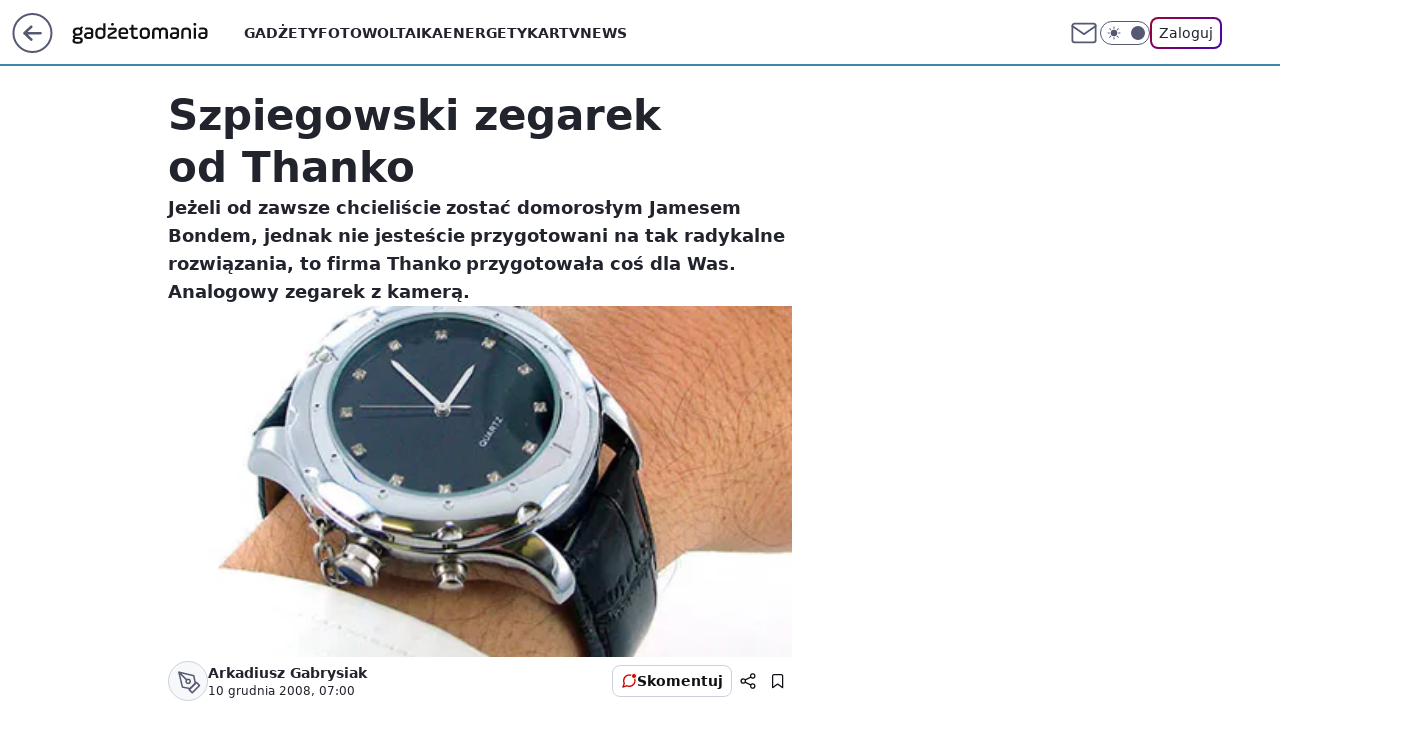

--- FILE ---
content_type: text/html; charset=utf-8
request_url: https://gadzetomania.pl/szpiegowski-zegarek-od-thanko,6705801200055937a
body_size: 19554
content:
<!doctype html><html lang="pl"><head><meta charset="utf-8"><meta name="viewport" content="width=device-width, viewport-fit=cover, initial-scale=1"><meta http-equiv="Cache-Control" content="no-cache"><meta http-equiv="X-UA-Compatible" content="IE=Edge"><meta http-equiv="Expires" content="0"><meta name="logo" content="/staticfiles/logo.png"><script>
		// dot
		var TECH = true;
		var GOFER = true;
		var wp_dot_type = 'click';
		var appVersion = "v1.552.0";
		var wp_dot_addparams = {"bunchID":"235595","canonical":"https://gadzetomania.pl/szpiegowski-zegarek-od-thanko,6705801200055937a","cauthor":"Arkadiusz Gabrysiak","ccategory":"","cdate":"2008-12-10","cedtype":"news","ciab":"IAB19,IAB-v3-599","cid":"6705801200055937","corigin":"","cpagemax":1,"cpageno":1,"cplatform":"gofer","crepub":0,"csource":"WP Gadżetomania","csystem":"ncr","ctags":"rtv,news,gadżety,poradniki","ctlength":1230,"ctype":"article","cuct":"","darkmode":false,"frontendVer":"v1.552.0|20260122","isLogged":false,"svid":"6b0f1261-ba4c-4fbd-ab05-b65f1f5c0a07"};
		// wpjslib
		var WP = [];
		var wp_sn = "gadzetomania";
		var rekid = "235595";
		var wp_push_notification_on = true;
		var wp_mobile = false;
		var wp_fb_id = "";
		var wp_subscription = "";

		var wpStadcp = "0.000";
		var screeningv2 = true;
		var API_DOMAIN = '/';
		var API_STREAM = '/v1/stream';
		var API_GATEWAY = "/graphql";
		var API_HOST_ONE_LOGIN = "https://gadzetomania.pl";
		var WPP_VIDEO_EMBED = null || [];
		if (true) {
			var getPopoverAnchor = async () =>
				document.querySelector('[data-role="onelogin-button"]');
		}
		var wp_push_notification_on = true;
		var wp_onepager = true;
		var asyncNativeQueue = [];
		var wp_consent_logo = "/staticfiles/logo.png";
		var wp_consent_color = 'var(--wp-consent-color)';
		if (true) {
			var wp_pvid = "c4e7228cc745333d06f6";
		}

		if (false) {
			var wp_pixel_id = "";
		}
		if (true) {
			var onResizeCallback = function (layoutType) {
				window.wp_dot_addparams.layout = layoutType;
			};

			var applicationSize = {};
			if (false) {
				var breakpointNarrow = 0;
			} else {
				var breakpointNarrow = 1280;
			}
			function onResize() {
				applicationSize.innerWidth = window.innerWidth;
				applicationSize.type =
					window.innerWidth >= breakpointNarrow ? 'wide' : 'narrow';
				onResizeCallback(applicationSize.type);
			}
			onResize();
			window.addEventListener('resize', onResize);
		}

		var loadTimoeout = window.setTimeout(function () {
			window.WP.push(function () {
				window.WP.performance.registerMark('WPJStimeout');
				loadScript();
			});
		}, 3000);

		var loadScript = function () {
			window.clearTimeout(loadTimoeout);
			document.body.setAttribute('data-wp-loaded', 'true');
		};
		window.WP.push(function () {
			window.WP.gaf.loadBunch(false, loadScript, true);
			if (true) {
				window.WP.gaf.registerCommercialBreak(2);
			}
		});
		var __INIT_CONFIG__ = {"randvar":"QbCWRxaUdr","randomClasses":{"0":"PeoqQ","100":"OSyVU","150":"KvvJr","162":"VOLKi","180":"PgRXq","200":"iQJYw","250":"jTxZT","280":"PeEuL","282":"OhGFE","300":"WJbdb","312":"FOtcJ","330":"vezWC","332":"PLCUD","40":"UoHfL","50":"WmKVs","60":"CcxyV","600":"pFWsw","662":"qAsRd","712":"wrPQZ","780":"gtrdC","810":"TVjhd","82":"UvLBw","fullPageScreeningWallpaper":"FMWEw","hasPlaceholderPadding":"PBuUx","hasVerticalPlaceholderPadding":"uRuQR","panelPremiumScreeningWallpaper":"iuyBC","placeholderMargin":"ECfTg","screeningContainer":"iXTbQ","screeningWallpaper":"aUULM","screeningWallpaperSecondary":"lEPgU","slot15ScreeningWallpaper":"wsyLU","slot16ScreeningWallpaper":"IVLHH","slot17ScreeningWallpaper":"uZVuS","slot18ScreeningWallpaper":"sEvTW","slot19ScreeningWallpaper":"henPh","slot38ScreeningWallpaper":"MvXEd","slot3ScreeningWallpaper":"BGfKL","slot501ScreeningWallpaper":"MckcK","slot75ScreeningWallpaper":"LGkEY","transparent":"OqTqZ"},"productId":"6529509757056641","isMobile":false,"social":{"facebook":{"accountName":"gadzetomania","appId":"784350446076490","pages":["184267418690"],"clientToken":"e42439f4fcab2fec2ec5bfbda8e3aec7"},"instagram":{},"tiktok":{},"giphy":{"appId":"sQK9FPEEd9Ih6icRBPMRfH03bo0BeH1X"},"x":{},"youtube":{},"linkedin":{}},"cookieDomain":".gadzetomania.pl","isLoggedIn":false,"user":{},"userApi":"/graphql","oneLoginApiHost":"","scriptSrc":"https://gadzetomania.pl/[base64]","isGridEnabled":false,"editorialIcon":{"iconUrl":"","url":"","text":""},"poll":{"id":"","title":"","photo":{"url":"","width":0,"height":0},"pollType":"","question":"","answers":null,"sponsored":false,"logoEnabled":false,"sponsorLogoFile":{"url":"","width":0,"height":0},"sponsorLogoLink":"","buttonText":"","buttonUrl":""},"abTestVariant":"","showExitDiscover":false,"isLanding":false,"scrollLockTimeout":0,"scrollMetricEnabled":false,"survicateSegments":"","isFeed":false,"isSuperApp":false,"oneLoginClientId":"gadzetomania","weatherSrc":"","commonHeadSrc":"","userPanelCss":"https://gadzetomania.pl/[base64]","saveForLaterProductID":"5927206335214209","withNewestBottombar":true,"acid":"","withBottomRecommendationsSplit":false,"isCommentsPageAbTest":false};
		window["QbCWRxaUdr"] = function (
			element,
			slot,
			withPlaceholder,
			placeholder,
			options
		) {
			window.WP.push(function () {
				if (withPlaceholder && element.parentNode) {
					window.WP.gaf.registerPlaceholder(
						slot,
						element.parentNode,
						placeholder
					);
					if (true) {
						element.parentNode.style.display = 'none';
					}
				}
				if (false) {
					window.WP.gaf.registerSlot(slot, element, options);
				}
			});
		};
	</script><meta name="gaf" content="blzifrls"> <script>!function(e,f){try{if(!document.cookie.match('(^|;)\\s*WPdp=([^;]*)')||/google/i.test(window.navigator.userAgent))return;f.WP=f.WP||[];f.wp_pvid=f.wp_pvid||(function(){var output='';while(output.length<20){output+=Math.random().toString(16).substr(2);output=output.substr(0,20)}return output})(20);var abtest=function(){function e(t){return!(null==t)&&"object"==typeof t&&!Array.isArray(t)&&0<Object.keys(t).length}var t="",r=f.wp_abtest;return e(r)&&(t=Object.entries(r).map(([r,t])=>{if(e(t))return Object.entries(t).map(([t,e])=>r+"|"+t+"|"+e).join(";")}).join(";")),t}();var r,s,c=[["https://gadzetomania","pl/[base64]"]
.join('.'),["pvid="+f.wp_pvid,(s=e.cookie.match(/(^|;)\s*PWA_adbd\s*=\s*([^;]+)/),"PWA_adbd="+(s?s.pop():"2")),location.search.substring(1),(r=e.referrer,r&&"PWAref="+encodeURIComponent(r.replace(/^https?:\/\//,""))),f.wp_sn&&"sn="+f.wp_sn,abtest&&"abtest="+encodeURIComponent(abtest)].filter(Boolean).join("&")].join("/?");e.write('<scr'+'ipt src="'+c+'"><\/scr'+'ipt>')}catch(_){console.error(_)}}(document,window);</script><script id="hb" crossorigin="anonymous" src="https://gadzetomania.pl/[base64]"></script><title>Szpiegowski zegarek od Thanko</title><link href="https://gadzetomania.pl/szpiegowski-zegarek-od-thanko,6705801200055937a" rel="canonical"><meta name="description" content="Jeżeli od zawsze chcieliście zostać domorosłym Jamesem Bondem, jednak nie jesteście przygotowani na tak radykalne rozwiązania, to firma Thanko przygotowała coś dla Was. Analogowy zegarek z kamerą."> <meta name="author" content="Grupa Wirtualna Polska"><meta name="robots" content="max-image-preview:large"><meta property="og:type" content="article"><meta property="og:title" content="Szpiegowski zegarek od Thanko"><meta property="og:description" content="Jeżeli od zawsze chcieliście zostać domorosłym Jamesem Bondem, jednak nie jesteście przygotowani na tak radykalne rozwiązania, to firma Thanko przygotowała coś dla Was. Analogowy zegarek z kamerą."><meta property="og:url" content="https://gadzetomania.pl/szpiegowski-zegarek-od-thanko,6705801200055937a"><meta property="og:site_name" content="Gadżetomania"><meta property="og:locale" content="pl_PL"><meta property="og:article:tag" content="rtv"><meta property="og:article:tag" content="news"><meta property="og:article:tag" content="gadżety"><meta property="og:article:tag" content="poradniki"><meta property="og:image" content="https://v.wpimg.pl/ZThjZDgudTUJCCx3SA54IEpQeC0OV3Z2HUhgZkhBamQQWWp1SBh0MwkOICETGjc1BgM7ahcZdSAACzQvCERoeQlcbSFWQjw1XwhsIVNEa2NaUj98BBFiegIaPWYa"><meta property="og:image:width" content="400"><meta property="og:image:height" content="301">  <meta property="og:image:type" content="image/png"><meta property="article:published_time" content="2008-12-10T06:00:58.000Z"> <meta property="article:modified_time" content="2022-03-15T09:11:54.000Z"><meta name="twitter:card" content="summary_large_image"><meta name="twitter:description" content="Jeżeli od zawsze chcieliście zostać domorosłym Jamesem Bondem, jednak nie jesteście przygotowani na tak radykalne rozwiązania, to firma Thanko przygotowała coś dla Was. Analogowy zegarek z kamerą."><meta name="twitter:image" content="https://v.wpimg.pl/ZThjZDgudTUJCCx3SA54IEpQeC0OV3Z2HUhgZkhBamQQWWp1SBh0MwkOICETGjc1BgM7ahcZdSAACzQvCERoeQlcbSFWQjw1XwhsIVNEa2NaUj98BBFiegIaPWYa"><meta name="fb:app_id" content="784350446076490"><meta name="fb:pages" content="184267418690"><link rel="alternate" type="application/rss+xml" href="/rss/aktualnosci" title="Aktualności"><script id="wpjslib6" type="module" src="https://gadzetomania.pl/[base64]" async="" crossorigin="anonymous"></script><script type="module" src="https://gadzetomania.pl/[base64]" crossorigin="anonymous"></script><script type="module" src="https://gadzetomania.pl/[base64]" crossorigin="anonymous"></script><link rel="apple-touch-icon" href="/staticfiles/icons/icon.png"><link rel="stylesheet" href="https://gadzetomania.pl/[base64]"><link rel="stylesheet" href="https://gadzetomania.pl/[base64]"><link rel="stylesheet" href="https://gadzetomania.pl/[base64]"><link rel="stylesheet" href="https://gadzetomania.pl/[base64]"><link rel="preload" as="image" href="https://v.wpimg.pl/ZThjZDgudTUJCCx3SA54IEpQeC0OV3Z2HUhgZkhMaWIQX2hzSBh0MwkOICETGjc1BgM7ahcZdSAACzQvCERoeQlcbSFWQjw1XwhsIVNEa2NaUj98BBFiegIaPWYa" fetchpriority="high"><meta name="breakpoints" content="629, 1139, 1365"><meta name="content-width" content="device-width, 630, 980, 1280"><link rel="manifest" href="/site.webmanifest"><meta name="mobile-web-app-capable" content="yes"><meta name="apple-mobile-web-app-capable" content="yes"><meta name="apple-mobile-web-app-status-bar-style" content="black-translucent"><meta name="theme-color" content="var(--color-brand)"><style>.QbCWRxaUdr{background-color:var(--color-neutral-25);position:relative;width:100%;min-height:200px;}.dark .QbCWRxaUdr{background-color:var(--color-neutral-850);}.PBuUx .QbCWRxaUdr{padding: 18px 16px 10px;}.OqTqZ{background-color:transparent;}.dark .OqTqZ{background-color:transparent;}.uRuQR{padding: 15px 0;}.ECfTg{margin:var(--wp-placeholder-margin);}.iQJYw{min-height:200px;}.pFWsw{min-height:600px;}.PeoqQ{min-height:0px;}.KvvJr{min-height:150px;}.FOtcJ{min-height:312px;}.wrPQZ{min-height:712px;}.PgRXq{min-height:180px;}.OhGFE{min-height:282px;}.PLCUD{min-height:332px;}.UvLBw{min-height:82px;}.TVjhd{min-height:810px;}.vezWC{min-height:330px;}.gtrdC{min-height:780px;}.UoHfL{min-height:40px;}.VOLKi{min-height:162px;}.PeEuL{min-height:280px;}.WJbdb{min-height:300px;}.WmKVs{min-height:50px;}.CcxyV{min-height:60px;}.OSyVU{min-height:100px;}.jTxZT{min-height:250px;}.qAsRd{min-height:662px;}</style></head><body class=""><meta itemprop="name" content="Gadżetomania"><div><div class="h-0"></div><script>(function(){var sc=document.currentScript;window[window.__INIT_CONFIG__.randvar](sc.previousElementSibling,6,false,{},{
    setNative: (dataNative, onViewCallback) => {
    window.asyncNativeQueue.push({
      action:"onPanelPremium",
      payload: { 
        screeningWallpaperClassName: "lEPgU", 
        dataNative: dataNative,
        onViewCallback: onViewCallback,
        
      }
})}});})()</script></div><div class="h-0"></div><script>(function(){var sc=document.currentScript;window[window.__INIT_CONFIG__.randvar](sc.previousElementSibling,10,false,{},undefined);})()</script> <div class="h-0"></div><script>(function(){var sc=document.currentScript;window[window.__INIT_CONFIG__.randvar](sc.previousElementSibling,89,false,{},undefined);})()</script> <div class="blzifrlsh"></div><div class="sticky top-0 w-full z-300"><header data-st-area="header" id="service-header" class="bg-[--color-header-bg] h-[4.125rem] relative select-none w-full"><div class="max-w-[980px] pl-3 xl:max-w-[1280px] h-full w-full flex items-center mx-auto relative"><input class="peer hidden" id="menu-toggle-button" type="checkbox" autocomplete="off"><div class="hidden peer-checked:block"><div class="wp-header-menu"><div class="wp-link-column"><ul class="wp-link-list"><li><a class="wp-link px-4 py-3 block" href="/gadzety,temat,6008941124117121">Gadżety</a></li><li><a class="wp-link px-4 py-3 block" href="/fotowoltaika,temat,6034854973489793">Fotowoltaika</a></li><li><a class="wp-link px-4 py-3 block" href="/energetyka,temat,6016397405512833">Energetyka</a></li><li><a class="wp-link px-4 py-3 block" href="/rtv,temat,6025194987364993">Rtv</a></li><li><a class="wp-link px-4 py-3 block" href="/news,temat,6078349537637505">News</a></li></ul><div class="wp-social-box"><span>Obserwuj nas na:</span><div><a class="cHJldmVudENC" href="https://www.facebook.com/gadzetomania"><svg xmlns="http://www.w3.org/2000/svg" fill="none" viewBox="0 0 24 24"><path stroke="currentColor" stroke-linecap="round" stroke-linejoin="round" stroke-width="1.5" d="M18 2.941h-3a5 5 0 0 0-5 5v3H7v4h3v8h4v-8h3l1-4h-4v-3a1 1 0 0 1 1-1h3z"></path></svg></a> </div></div></div><input class="peer hidden" id="wp-menu-link-none" name="wp-menu-links" type="radio" autocomplete="off" checked="checked"><div class="wp-teaser-column translate-x-[248px] peer-checked:translate-x-0"><div class="wp-header-menu-subtitle">Popularne w serwisie <span class="uppercase">Gadżetomania</span>:</div><div class="wp-teaser-grid"><a href="https://gadzetomania.pl/windows-11-26h1-nadchodzi-specyficzna-aktualizacja,7246116962572480a" title="Windows 11 26H1. Nadchodzi specyficzna aktualizacja"><div class="wp-img-placeholder"><img src="https://v.wpimg.pl/ZDFkNTg3dSUnCThnSEh4MGRRbD0OEXZmM0l0dkgAa3A-WnliSFUzKCMZKyQIHT02MxsvIxcdKihpCj49SEVrayICPSQLUiNrIwYsMQMcaSEkXSxjVQB3IXcOe3lTBzl3a1N2YF4ea3MnCiplAwZic3dbbCk" loading="lazy" class="wp-img" alt="Windows 11 26H1. Nadchodzi specyficzna aktualizacja"></div><span class="wp-teaser-title">Windows 11 26H1. Nadchodzi specyficzna aktualizacja</span> <span class="wp-teaser-author"></span></a><a href="https://gadzetomania.pl/polacy-je-kochaja-to-przepis-na-cukrzyce-i-choroby-serca,7245829761382592a" title="Polacy je kochają. To przepis na cukrzycę i choroby serca"><div class="wp-img-placeholder"><img src="https://v.wpimg.pl/MDU3ODMxYiU0UTl3YgNvMHcJbS0kWmFmIBF1ZmJLfHAtAnhyYh4kKDBBKjQiVio2IEMuMz1WPSh6Uj8tYg58azFaPDQhGTRrMF4tISlXf300VSslfhpgfGJXLml5TylweFIpfClVfHRjAn9xekB-dW0AbTk" loading="lazy" class="wp-img" alt="Polacy je kochają. To przepis na cukrzycę i choroby serca"></div><span class="wp-teaser-title">Polacy je kochają. To przepis na cukrzycę i choroby serca</span> <span class="wp-teaser-author"></span></a><a href="https://gadzetomania.pl/setki-naturalnych-rolek-snieznych-rzadkie-zjawisko-zimowe,7245804329236672a" title="Setki naturalnych rolek śnieżnych. Rzadkie zjawisko zimowe"><div class="wp-img-placeholder"><img src="https://v.wpimg.pl/NTEzNjQzYTUkGDhZfgFsIGdAbAM4WGJ2MFh0SH5Jf2A9S3lcfhwnOCAIKxo-VCkmMAovHSFUPjhqGz4Dfgx_eyETPRo9Gzd7IBcsDzVVf2VzHi9ZZRxjNXJJd0dlTHxkaEJ9XzJXK2YjSHtbYkx6ZyBObBc" loading="lazy" class="wp-img" alt="Setki naturalnych rolek śnieżnych. Rzadkie zjawisko zimowe"></div><span class="wp-teaser-title">Setki naturalnych rolek śnieżnych. Rzadkie zjawisko zimowe</span> <span class="wp-teaser-author"></span></a><a href="https://gadzetomania.pl/babcia-miala-go-w-kuchni-dzis-moze-byc-wiecej-warty,7245804909844704a" title="Babcia miała go w kuchni. Dziś może być więcej warty"><div class="wp-img-placeholder"><img src="https://v.wpimg.pl/MmViYzc2Ygw3Cy9JTElvGXRTexMKEGFPI0tjWEwBfFkuWG5MTFQkATMbPAoMHCofIxk4DRMcPQF5CCkTTER8QjIAKgoPUzRCMwQ7HwcdKwszWWofAVFgCWENaldXBSsJewtvQlYfdQg3XmsfAVF6WzJbewc" loading="lazy" class="wp-img" alt="Babcia miała go w kuchni. Dziś może być więcej warty"></div><span class="wp-teaser-title">Babcia miała go w kuchni. Dziś może być więcej warty</span> <span class="wp-teaser-author"></span></a><a href="https://gadzetomania.pl/windows-11-uprosci-identyfikacje-aktualizacji-sterownikow-sprzetu,7245797755861216a" title="Windows 11 uprości identyfikację aktualizacji sterowników sprzętu"><div class="wp-img-placeholder"><img src="https://v.wpimg.pl/N2RmMzg2YVMzDztJSElsRnBXbxMOEGIQJ093WEgBfwYqXHpMSFQnXjcfKAoIHClAJx0sDRccPl59DD0TSER_HTYEPgoLUzcdNwAvHwMdLwZmCH0fBQJjUWQPf1dTBXxWf1V_TlYffwBrCXoeAQF2BGBfbwc" loading="lazy" class="wp-img" alt="Windows 11 uprości identyfikację aktualizacji sterowników sprzętu"></div><span class="wp-teaser-title">Windows 11 uprości identyfikację aktualizacji sterowników sprzętu</span> <span class="wp-teaser-author"></span></a><a href="https://gadzetomania.pl/odkrycie-po-29-latach-nietypowa-opcja-w-office-97,7245401939663072a" title="Odkrycie po 29 latach. Nietypowa opcja w Office 97"><div class="wp-img-placeholder"><img src="https://v.wpimg.pl/ZGMzNjQ3dSYsGDhZfkh4M29AbAM4EXZlOFh0SH4Aa3M1S3lcflUzKygIKxo-HT01OAovHSEdKitiGz4DfkVraCkTPRo9UiNoKBcsDzUcPCR-T35YZQd3dHRNfkdlAj52YEIsCGUeYyEsSioJYgVucHpPbBc" loading="lazy" class="wp-img" alt="Odkrycie po 29 latach. Nietypowa opcja w Office 97"></div><span class="wp-teaser-title">Odkrycie po 29 latach. Nietypowa opcja w Office 97</span> <span class="wp-teaser-author"></span></a></div></div></div><div class="wp-header-menu-layer"></div></div><div class="header-back-button-container"><div id="wp-sg-back-button" class="back-button-container wp-back-sg" data-st-area="goToSG"><a href="/" data-back-link><svg class="back-button-icon" xmlns="http://www.w3.org/2000/svg" width="41" height="40" fill="none"><circle cx="20.447" cy="20" r="19" fill="transparent" stroke="currentColor" stroke-width="2"></circle> <path fill="currentColor" d="m18.5 12.682-.166.133-6.855 6.472a1 1 0 0 0-.089.099l.117-.126q-.087.082-.155.175l-.103.167-.075.179q-.06.178-.06.374l.016.193.053.208.08.178.103.16.115.131 6.853 6.47a1.4 1.4 0 0 0 1.897 0 1.213 1.213 0 0 0 .141-1.634l-.14-.157-4.537-4.283H28.44c.741 0 1.342-.566 1.342-1.266 0-.635-.496-1.162-1.143-1.252l-.199-.014-12.744-.001 4.536-4.281c.472-.445.519-1.14.141-1.634l-.14-.158a1.4 1.4 0 0 0-1.55-.237z"></path></svg></a></div><a href="/" class="cHJldmVudENC z-0" title="Gadżetomania" id="service_logo"><svg class="text-[--color-logo] max-w-[--logo-width] h-[--logo-height] align-middle mr-8"><use href="/staticfiles/siteLogoDesktop.svg#root"></use></svg></a></div><ul class="flex text-sm/[1.3125rem] gap-8  xl:flex hidden"><li class="flex items-center group relative"><a class="whitespace-nowrap group uppercase no-underline font-semibold hover:underline text-[--color-header-text] cHJldmVudENC" href="/gadzety,temat,6008941124117121">Gadżety</a> </li><li class="flex items-center group relative"><a class="whitespace-nowrap group uppercase no-underline font-semibold hover:underline text-[--color-header-text] cHJldmVudENC" href="/fotowoltaika,temat,6034854973489793">Fotowoltaika</a> </li><li class="flex items-center group relative"><a class="whitespace-nowrap group uppercase no-underline font-semibold hover:underline text-[--color-header-text] cHJldmVudENC" href="/energetyka,temat,6016397405512833">Energetyka</a> </li><li class="flex items-center group relative"><a class="whitespace-nowrap group uppercase no-underline font-semibold hover:underline text-[--color-header-text] cHJldmVudENC" href="/rtv,temat,6025194987364993">Rtv</a> </li><li class="flex items-center group relative"><a class="whitespace-nowrap group uppercase no-underline font-semibold hover:underline text-[--color-header-text] cHJldmVudENC" href="/news,temat,6078349537637505">News</a> </li></ul><div class="group mr-0 xl:ml-[3.5rem] flex flex-1 items-center justify-end"><div class="h-8 text-[--icon-light] flex items-center gap-4"><a id="wp-poczta-link" href="https://poczta.wp.pl/login/login.html" class="text-[--color-header-icon-light] block size-8 cHJldmVudENC"><svg viewBox="0 0 32 32" fill="none" xmlns="http://www.w3.org/2000/svg"><path d="M6.65944 6.65918H25.3412C26.6256 6.65918 27.6764 7.71003 27.6764 8.9944V23.0057C27.6764 24.2901 26.6256 25.3409 25.3412 25.3409H6.65944C5.37507 25.3409 4.32422 24.2901 4.32422 23.0057V8.9944C4.32422 7.71003 5.37507 6.65918 6.65944 6.65918Z" stroke="currentColor" stroke-width="1.8" stroke-linecap="round" stroke-linejoin="round"></path> <path d="M27.6764 8.99438L16.0003 17.1677L4.32422 8.99438" stroke="currentColor" stroke-width="1.8" stroke-linecap="round" stroke-linejoin="round"></path></svg></a><input type="checkbox" class="hidden" id="darkModeCheckbox"> <label class="wp-darkmode-toggle" for="darkModeCheckbox" aria-label="Włącz tryb ciemny"><div class="toggle-container"><div class="toggle-icon-dark"><svg viewBox="0 0 16 16" class="icon-moon" fill="currentColor" xmlns="http://www.w3.org/2000/svg"><path d="M15.293 11.293C13.8115 11.9631 12.161 12.1659 10.5614 11.8743C8.96175 11.5827 7.48895 10.8106 6.33919 9.66085C5.18944 8.5111 4.41734 7.0383 4.12574 5.43866C3.83415 3.83903 4.03691 2.18852 4.70701 0.707031C3.52758 1.24004 2.49505 2.05123 1.69802 3.07099C0.900987 4.09075 0.363244 5.28865 0.130924 6.56192C-0.101395 7.83518 -0.0213565 9.1458 0.364174 10.3813C0.749705 11.6169 1.42922 12.7404 2.34442 13.6556C3.25961 14.5708 4.38318 15.2503 5.61871 15.6359C6.85424 16.0214 8.16486 16.1014 9.43813 15.8691C10.7114 15.6368 11.9093 15.0991 12.9291 14.302C13.9488 13.505 14.76 12.4725 15.293 11.293V11.293Z"></path></svg></div><div class="toggle-icon-light"><svg fill="currentColor" class="icon-sun" xmlns="http://www.w3.org/2000/svg" viewBox="0 0 30 30"><path d="M 14.984375 0.98632812 A 1.0001 1.0001 0 0 0 14 2 L 14 5 A 1.0001 1.0001 0 1 0 16 5 L 16 2 A 1.0001 1.0001 0 0 0 14.984375 0.98632812 z M 5.796875 4.7988281 A 1.0001 1.0001 0 0 0 5.1015625 6.515625 L 7.2226562 8.6367188 A 1.0001 1.0001 0 1 0 8.6367188 7.2226562 L 6.515625 5.1015625 A 1.0001 1.0001 0 0 0 5.796875 4.7988281 z M 24.171875 4.7988281 A 1.0001 1.0001 0 0 0 23.484375 5.1015625 L 21.363281 7.2226562 A 1.0001 1.0001 0 1 0 22.777344 8.6367188 L 24.898438 6.515625 A 1.0001 1.0001 0 0 0 24.171875 4.7988281 z M 15 8 A 7 7 0 0 0 8 15 A 7 7 0 0 0 15 22 A 7 7 0 0 0 22 15 A 7 7 0 0 0 15 8 z M 2 14 A 1.0001 1.0001 0 1 0 2 16 L 5 16 A 1.0001 1.0001 0 1 0 5 14 L 2 14 z M 25 14 A 1.0001 1.0001 0 1 0 25 16 L 28 16 A 1.0001 1.0001 0 1 0 28 14 L 25 14 z M 7.9101562 21.060547 A 1.0001 1.0001 0 0 0 7.2226562 21.363281 L 5.1015625 23.484375 A 1.0001 1.0001 0 1 0 6.515625 24.898438 L 8.6367188 22.777344 A 1.0001 1.0001 0 0 0 7.9101562 21.060547 z M 22.060547 21.060547 A 1.0001 1.0001 0 0 0 21.363281 22.777344 L 23.484375 24.898438 A 1.0001 1.0001 0 1 0 24.898438 23.484375 L 22.777344 21.363281 A 1.0001 1.0001 0 0 0 22.060547 21.060547 z M 14.984375 23.986328 A 1.0001 1.0001 0 0 0 14 25 L 14 28 A 1.0001 1.0001 0 1 0 16 28 L 16 25 A 1.0001 1.0001 0 0 0 14.984375 23.986328 z"></path></svg></div></div><div class="toggle-icon-circle"></div></label><div class="relative"><form action="/auth/v1/sso/auth" data-role="onelogin-button" method="get" id="wp-login-form"><input type="hidden" name="continue_url" value="https://gadzetomania.pl/szpiegowski-zegarek-od-thanko,6705801200055937a"> <button type="submit" class="wp-login-button">Zaloguj</button></form></div></div><div class="ml-[0.25rem] w-[3.375rem] flex items-center justify-center"><label role="button" for="menu-toggle-button" tab-index="0" aria-label="Menu" class="cursor-pointer flex items-center justify-center size-8 text-[--color-header-icon-light]"><div class="hidden peer-checked:group-[]:flex absolute top-0 right-0 w-[3.375rem] h-[4.4375rem] bg-white dark:bg-[--color-neutral-800] z-1 items-center justify-center rounded-t-2xl peer-checked:group-[]:text-[--icon-dark]"><svg xmlns="http://www.w3.org/2000/svg" width="32" height="32" viewBox="0 0 32 32" fill="none"><path d="M24 8 8 24M8 8l16 16" stroke="currentColor" stroke-width="1.8" stroke-linecap="round" stroke-linejoin="round"></path></svg></div><div class="flex peer-checked:group-[]:hidden h-8 w-8"><svg xmlns="http://www.w3.org/2000/svg" viewBox="0 0 32 32" fill="none"><path d="M5 19h22M5 13h22M5 7h22M5 25h22" stroke="currentColor" stroke-width="1.8" stroke-linecap="round" stroke-linejoin="round"></path></svg></div></label></div></div></div><hr class="absolute bottom-0 left-0 m-0 h-px w-full border-t border-solid border-[--color-brand]"><div id="user-panel-v2-root" class="absolute z-[9999] right-0 empty:hidden"></div></header> </div> <div class="relative flex w-full flex-col items-center" data-testid="screening-main"><div class="aUULM"><div class="absolute inset-0"></div></div><div class="w-full py-2 has-[div>div:not(:empty)]:p-0"><div class="iXTbQ"></div></div><div class="flex w-full flex-col items-center"><div class="lEPgU relative w-full"><div class="absolute inset-x-0 top-0"></div></div><div class="relative w-auto"><main class="wp-main-article" style="--nav-header-height: 90px;"><article data-st-area="article-article"><div class="flex mb-5"><div class="article-header flex-auto"><div><h1>Szpiegowski zegarek od Thanko </h1></div><div class="article-lead x-tts"><p>Jeżeli od zawsze chcieliście zostać domorosłym Jamesem Bondem, jednak nie jesteście przygotowani na tak radykalne rozwiązania, to firma Thanko przygotowała coś dla Was. Analogowy zegarek z kamerą.</p></div><div><div class="article-img-placeholder" data-mainmedia-photo><img width="936" height="527" alt="Szpiegowski zegarek od Thanko 1" src="https://v.wpimg.pl/ZThjZDgudTUJCCx3SA54IEpQeC0OV3Z2HUhgZkhMaWIQX2hzSBh0MwkOICETGjc1BgM7ahcZdSAACzQvCERoeQlcbSFWQjw1XwhsIVNEa2NaUj98BBFiegIaPWYa" data-link="https://v.wpimg.pl/ZThjZDgudTUJCCx3SA54IEpQeC0OV3Z2HUhgZkhMaWIQX2hzSBh0MwkOICETGjc1BgM7ahcZdSAACzQvCERoeQlcbSFWQjw1XwhsIVNEa2NaUj98BBFiegIaPWYa" class="wp-media-image" fetchpriority="high"></div><div class="article-img-source"></div></div><div class="info-container"><div class="flex flex-wrap gap-2 items-center"><div class="flex relative z-1"><object class="rounded-full select-none text-[--color-neutral-700] bg-[--color-neutral-25] dark:bg-[--color-neutral-850] dark:text-[--color-neutral-150] border border-solid border-[--color-neutral-250] dark:border-[--color-neutral-600]" width="40" height="40"><svg xmlns="http://www.w3.org/2000/svg" viewBox="0 0 46 46" fill="none" stroke="currentColor"><circle cx="24" cy="24" r="23.5" fill="none" stroke-width="0"></circle> <path stroke="currentColor" stroke-linecap="round" stroke-linejoin="round" stroke-width="1.8" d="m24.4004 33.4659 8.7452-8.7451 3.7479 3.7479-8.7452 8.7452-3.7479-3.748Z"></path> <path stroke="currentColor" stroke-linecap="round" stroke-linejoin="round" stroke-width="1.8" d="m31.8962 25.971-1.8739-9.3698-18.1151-4.3726 4.3726 18.115 9.3699 1.874 6.2465-6.2466ZM11.9072 12.2286l9.4773 9.4773"></path> <path stroke="currentColor" stroke-linecap="round" stroke-linejoin="round" stroke-width="1.8" d="M23.1512 25.97c1.38 0 2.4986-1.1187 2.4986-2.4987 0-1.3799-1.1186-2.4986-2.4986-2.4986-1.3799 0-2.4986 1.1187-2.4986 2.4986 0 1.38 1.1187 2.4987 2.4986 2.4987Z"></path></svg></object></div><div class="flex flex-col"><div class="flex flex-wrap text-sm font-bold "> <span>Arkadiusz Gabrysiak</span></div><time class="wp-article-content-date" datetime="2008-12-10T06:00:58.000Z">10 grudnia 2008, 07:00</time></div></div><div class="flex justify-between sm:justify-end gap-4 relative"><button class="wp-article-action comments top" data-vab-container="social_tools" data-vab-box="comments_button" data-vab-position="top" data-vab-index="2" data-location="/szpiegowski-zegarek-od-thanko,6705801200055937a/komentarze?utm_medium=button_top&amp;utm_source=comments"><div class="flex items-center justify-center relative"><div class="wp-comment-dot"></div><svg xmlns="http://www.w3.org/2000/svg" width="16" height="16" fill="none"><path stroke="currentColor" stroke-linecap="round" stroke-linejoin="round" stroke-width="1.3" d="M14 7.6667a5.59 5.59 0 0 1-.6 2.5333 5.666 5.666 0 0 1-5.0667 3.1334 5.59 5.59 0 0 1-2.5333-.6L2 14l1.2667-3.8a5.586 5.586 0 0 1-.6-2.5333A5.667 5.667 0 0 1 5.8 2.6 5.59 5.59 0 0 1 8.3333 2h.3334A5.6535 5.6535 0 0 1 14 7.3334z"></path></svg></div>Skomentuj</button><div class="wp-article-action-button-container"><button id="wp-article-share-button" class="wp-article-action" type="button" data-vab-container="social_tools" data-vab-position="top" data-vab-box="share" data-vab-index="1"><svg xmlns="http://www.w3.org/2000/svg" width="16" height="16" fill="none"><g stroke="currentColor" stroke-linecap="round" stroke-linejoin="round" stroke-width="1.3" clip-path="url(#clip0_1847_293)"><path d="M12.714 5.0953c1.1834 0 2.1427-.9594 2.1427-2.1428S13.8974.8098 12.714.8098s-2.1427.9593-2.1427 2.1427.9593 2.1428 2.1427 2.1428M3.2863 10.2024c1.1834 0 2.1427-.9593 2.1427-2.1427S4.4697 5.917 3.2863 5.917s-2.1427.9593-2.1427 2.1427.9593 2.1427 2.1427 2.1427M12.714 15.1902c1.1834 0 2.1427-.9593 2.1427-2.1427s-.9593-2.1427-2.1427-2.1427-2.1427.9593-2.1427 2.1427.9593 2.1427 2.1427 2.1427M5.4287 9.3455l5.1425 2.5712M10.5712 4.2029 5.4287 6.774"></path></g> <defs><clipPath id="clip0_1847_293"><path fill="currentColor" d="M0 0h16v16H0z"></path></clipPath></defs></svg></button><div id="wp-article-share-menu" class="wp-article-share-menu"><button id="share-x" class="wp-article-share-option" data-vab-container="social_tools" data-vab-position="top" data-vab-box="share_twitter" data-vab-index="3"><span class="wp-article-share-icon"><svg xmlns="http://www.w3.org/2000/svg" fill="currentColor" viewBox="0 0 1200 1227"><path d="M714.163 519.284 1160.89 0h-105.86L667.137 450.887 357.328 0H0l468.492 681.821L0 1226.37h105.866l409.625-476.152 327.181 476.152H1200L714.137 519.284zM569.165 687.828l-47.468-67.894-377.686-540.24h162.604l304.797 435.991 47.468 67.894 396.2 566.721H892.476L569.165 687.854z"></path></svg></span> <span>Udostępnij na X</span></button> <button id="share-facebook" class="wp-article-share-option" data-vab-container="social_tools" data-vab-position="top" data-vab-box="share_facebook" data-vab-index="4"><span class="wp-article-share-icon"><svg xmlns="http://www.w3.org/2000/svg" fill="none" viewBox="0 0 24 24"><path stroke="currentColor" stroke-linecap="round" stroke-linejoin="round" stroke-width="1.5" d="M18 2.941h-3a5 5 0 0 0-5 5v3H7v4h3v8h4v-8h3l1-4h-4v-3a1 1 0 0 1 1-1h3z"></path></svg></span> <span>Udostępnij na Facebooku</span></button></div><button id="wp-article-save-button" type="button" class="group wp-article-action disabled:cursor-not-allowed" data-save-id="6705801200055937" data-save-type="ARTICLE" data-save-image="https://m.gadzetomania.pl/thanko12-a67e17fa7b6e411728e8cd8.jpg" data-save-url="https://gadzetomania.pl/szpiegowski-zegarek-od-thanko,6705801200055937a" data-save-title="Szpiegowski zegarek od Thanko" data-saved="false" data-vab-container="social_tools" data-vab-box="save_button" data-vab-position="top" data-vab-index="0"><svg xmlns="http://www.w3.org/2000/svg" width="12" height="15" fill="none"><path stroke="currentColor" stroke-linecap="round" stroke-linejoin="round" stroke-width="1.3" d="m10.6499 13.65-5-3.6111-5 3.6111V2.0945c0-.3831.1505-.7505.4184-1.0214A1.42 1.42 0 0 1 2.0785.65h7.1428c.379 0 .7423.1521 1.0102.423s.4184.6383.4184 1.0214z"></path></svg></button></div></div></div></div><div class="relative ml-4 flex w-[304px] shrink-0 flex-col flex-nowrap"> <div class="mt-3 w-full [--wp-placeholder-margin:0_0_24px_0]"><div class="QbCWRxaUdr ECfTg WmKVs OqTqZ"><div class="h-0"></div><script>(function(){var sc=document.currentScript;window[window.__INIT_CONFIG__.randvar](sc.previousElementSibling,67,true,{"fixed":true,"top":90},undefined);})()</script></div></div><div class="sticky top-[--nav-header-height] w-full"><div class="QbCWRxaUdr pFWsw OqTqZ"><div class="h-0"></div><script>(function(){var sc=document.currentScript;window[window.__INIT_CONFIG__.randvar](sc.previousElementSibling,36,true,{"fixed":true,"sticky":true,"top":90},undefined);})()</script></div></div></div></div><div class="my-6 grid w-full grid-cols-[624px_304px] gap-x-4 xl:grid-cols-[196px_724px_304px]"><aside role="complementary" class="relative hidden flex-none flex-col flex-nowrap xl:flex row-span-3"><div class="sticky top-[90px] hidden xl:block xl:-mt-1" id="article-left-rail"></div></aside><div class="wp-billboard col-span-2 [--wp-placeholder-margin:0_0_20px_0]"><div class="QbCWRxaUdr ECfTg WJbdb"><img role="presentation" class="absolute left-1/2 top-1/2 max-h-[80%] max-w-[100px] -translate-x-1/2 -translate-y-1/2" src="https://v.wpimg.pl/ZXJfd3AudTkrBBIAbg54LGhcRlAxHQUrPgJGH2MAeGJoSQ1eIBI_K2UHAEVuBTY5KQMMXC0RPyoVERQdMgM9ejc" loading="lazy" decoding="async"><div class="h-0"></div><script>(function(){var sc=document.currentScript;window[window.__INIT_CONFIG__.randvar](sc.previousElementSibling,3,true,{"fixed":true},{
    setNative: (dataNative, onViewCallback) => {
    window.asyncNativeQueue.push({
      action: "onAlternativeScreening",
      payload:{ 
            screeningWallpaperClassName: "aUULM", 
            alternativeContainerClassName: "iXTbQ", 
            slotNumber: 3,
            dataNative: dataNative,
            onViewCallback: onViewCallback
    }})}});})()</script></div></div><div class="flex flex-auto flex-col"><div class="mb-4 flex flex-col gap-6"> <div class="wp-content-text-raw x-tts" data-uxc="paragraph1" data-cpidx="0"><p>Jeżeli od zawsze chcieliście zostać domorosłym Jamesem Bondem, jednak nie jesteście przygotowani na <a href="https://gadzetomania.pl/kamera-internetowa-w-protezie-oka,6705805205702785a">tak radykalne rozwiązania</a>, to firma Thanko przygotowała coś dla Was. Analogowy zegarek z kamerą.</p></div> <div class="wp-content-text-raw x-tts" data-cpidx="1"><p>Z zewnątrza wygląd zegarka nie zdradza żadnych cech szczególnych. Ot zwykły analogowy zegarek. Jednak pomiędzy godziną 1 a 2 znajduje się kamera, która nagrywa obraz i dźwięk. Szpiegowski czasomierz od Thanko posiada także 4GB pamięci wewnętrznej, port USB oraz mikrofon.</p></div> <figure class="wp-content-part-image single-image" style="--aspect-ratio:1.333;"><div class="wp-photo-image-container"><picture class="wp-height-limited-image"><source media="(max-width: 629px)" srcSet="https://v.wpimg.pl/Zjk4YS5qdQsKVi9gGgp4HkkOezpcU3ZIHhZjcRoSdVxYBCF8WF89Cw9OPCdaHDsEAlV3I1leLgIKWjI8BEV3Dw8EOmMMEjxaXAZoYAUSP1xbBD9qDRB0ABtTey4"> <source media="(min-width: 630px) and (max-width: 1139px)" srcSet="https://v.wpimg.pl/Zjk4YS5qdQsKVi9gGgp4HkkOezpcU3ZIHhZjcRoSdVxbDCF8WF89Cw9OPCdaHDsEAlV3I1leLgIKWjI8BEV3Dw8EOmMMEjxaXAZoYAUSP1xbBD9qDRB0ABtTey4"> <source media="(min-width: 1140px) and (max-width: 1279px)" srcSet="https://v.wpimg.pl/Zjk4YS5qdQsKVi9gGgp4HkkOezpcU3ZIHhZjcRoSdVNfACF8WF89Cw9OPCdaHDsEAlV3I1leLgIKWjI8BEV3Dw8EOmMMEjxaXAZoYAUSP1xbBD9qDRB0ABtTey4"> <source media="(min-width: 1280px)" srcSet="https://v.wpimg.pl/MGY5OGEuYiY4Vzl0ag5vM3sPbS4sV2FlLBd1ZWoWYnZpAXs_ahhjIDhRNSIxGiAmN1wuaTUZYjMxVCEsKkR5ajxRfyR1TC4haQJ9dnZFLiJvBX8hfE0saTNFKGU4"> <img src="https://v.wpimg.pl/Zjk4YS5qdQsKVi9gGgp4HkkOezpcU3ZIHhZjcRoSdV5bBCFgBUF1B0VTODdPFC4FBlU3OlRfKgZEQDEyWxo1W18ZPDcFEmpTCFJpZAdAaVoIUW9jBRdjUgoaMyNSUyc" width="400" height="300" loading="lazy" class="wp-media-image" alt="Szpiegowski zegarek od Thanko 2" data-lightbox="true"></picture> </div><figcaption class="image-description"><span class="image-caption"></span> <span class="image-source">© [źródło](http://s2.blomedia.pl/gadzetomania.pl/images/2008/12/thanko14.jpg)</span></figcaption></figure> <div class="QbCWRxaUdr jTxZT"><img role="presentation" class="absolute left-1/2 top-1/2 max-h-[80%] max-w-[100px] -translate-x-1/2 -translate-y-1/2" src="https://v.wpimg.pl/ZXJfd3AudTkrBBIAbg54LGhcRlAxHQUrPgJGH2MAeGJoSQ1eIBI_K2UHAEVuBTY5KQMMXC0RPyoVERQdMgM9ejc" loading="lazy" decoding="async"><div class="h-0"></div><script>(function(){var sc=document.currentScript;window[window.__INIT_CONFIG__.randvar](sc.previousElementSibling,5,true,{"fixed":true,"top":90},undefined);})()</script></div> <div class="wp-content-text-raw x-tts" data-cpidx="4"><p>Kamera nagrywa obraz w formacie AVI H.263 w rozdzielczości 352×288 i jakości 900kbps w 12 klatkach na sekundę. Może nie są to najlepsze parametry, jednak dla domorosłych Bondów powinno wystarczyć. Zegarek posiada ładowaną przez USB baterię, która pozwala na ciągłe nagrywanie przez 2 godziny.</p></div> <div class="wp-content-text-raw x-tts" data-cpidx="5"><p>Przenoszenie nagranych materiałów odbywa się poprzez port USB. Zegarek może także pełnić funkcję pendrive'a dzięki wbudowanej pamięci 4GB i portowi USB. Szpiegowski zegarek można nabyć od wczoraj w sklepie internetowym Thanko w Japonii w cenie ok. $150.</p></div> <div class="wp-content-text-raw x-tts" data-cpidx="6"><p>Źródło: <a href="http://www.crunchgear.com/2008/12/09/thanko-sells-wrist-watch-with-integrated-spy-camera/">CrunchGear</a></p></div></div><div class="flex gap-4 flex-col" data-uxc="end_text"><div class="wp-article-source -mx-4 sm:mx-0 rounded-none sm:rounded"><span class="my-2">Źródło artykułu:</span> <a href="https://gadzetomania.pl/" class="cHJldmVudENC"><span>WP Gadżetomania</span></a></div><div class="flex justify-between gap-4"><div class=""><input id="wp-articletags-tags-expand" name="tags-expand" type="checkbox"><div class="wp-articletags" data-st-area="article-tags"><a title="rtv" class="cHJldmVudENC" href="/rtv,temat,6025194987364993" rel="tag">rtv</a> <a title="news" class="cHJldmVudENC" href="/news,temat,6078349537637505" rel="tag">news</a> <a title="gadżety" class="cHJldmVudENC" href="/gadzety,temat,6008941124117121" rel="tag">gadżety</a> <a title="poradniki" class="wp-articletags-hidden cHJldmVudENC" href="/poradniki,temat,6034781619700353" rel="tag">poradniki</a> <label for="wp-articletags-tags-expand"><span>+1</span></label></div></div><button class="wp-article-action comments bottom" data-vab-container="social_tools" data-vab-box="comments_button" data-vab-position="bottom" data-vab-index="2" data-location="/szpiegowski-zegarek-od-thanko,6705801200055937a/komentarze?utm_medium=button_bottom&amp;utm_source=comments"><div class="flex items-center justify-center relative"><div class="wp-comment-dot"></div><svg xmlns="http://www.w3.org/2000/svg" width="16" height="16" fill="none"><path stroke="currentColor" stroke-linecap="round" stroke-linejoin="round" stroke-width="1.3" d="M14 7.6667a5.59 5.59 0 0 1-.6 2.5333 5.666 5.666 0 0 1-5.0667 3.1334 5.59 5.59 0 0 1-2.5333-.6L2 14l1.2667-3.8a5.586 5.586 0 0 1-.6-2.5333A5.667 5.667 0 0 1 5.8 2.6 5.59 5.59 0 0 1 8.3333 2h.3334A5.6535 5.6535 0 0 1 14 7.3334z"></path></svg></div>Skomentuj</button></div></div></div><aside role="complementary" class="relative flex max-w-[304px] flex-none flex-col gap-5"><div id="article-right-rail"><div class="rail-container"><div class="sticky top-[--nav-header-height] w-full"><div class="QbCWRxaUdr pFWsw OqTqZ"><div class="h-0"></div><script>(function(){var sc=document.currentScript;window[window.__INIT_CONFIG__.randvar](sc.previousElementSibling,37,true,{"fixed":true,"sticky":true,"top":90},undefined);})()</script></div></div></div></div><div class="flex-none"><div class="QbCWRxaUdr pFWsw OqTqZ"><div class="h-0"></div><script>(function(){var sc=document.currentScript;window[window.__INIT_CONFIG__.randvar](sc.previousElementSibling,35,true,{"fixed":true,"sticky":true,"top":90},undefined);})()</script></div></div></aside></div></article><div class="QbCWRxaUdr WJbdb"><img role="presentation" class="absolute left-1/2 top-1/2 max-h-[80%] max-w-[100px] -translate-x-1/2 -translate-y-1/2" src="https://v.wpimg.pl/ZXJfd3AudTkrBBIAbg54LGhcRlAxHQUrPgJGH2MAeGJoSQ1eIBI_K2UHAEVuBTY5KQMMXC0RPyoVERQdMgM9ejc" loading="lazy" decoding="async"><div class="h-0"></div><script>(function(){var sc=document.currentScript;window[window.__INIT_CONFIG__.randvar](sc.previousElementSibling,15,true,{"fixed":true},undefined);})()</script></div> <div class="my-6 flex w-full gap-4 justify-end"><div class="flex-auto max-w-[920px]"><div class="wp-cockroach h-full flex flex-col gap-6" data-st-area="list-selected4you"><span class="wp-cockroach-header text-[22px]/7 font-bold text-center mt-6">Wybrane dla Ciebie</span><div class="grid xl:grid-cols-3 grid-cols-2 gap-4 lg:gap-6" data-uxc="start_recommendations"><div><div class="size-full"><div class="alternative-container-810"></div><div class="h-0"></div><script>(function(){var sc=document.currentScript;window[window.__INIT_CONFIG__.randvar](sc.previousElementSibling,810,false,{},{
setNative: (dataNative, onViewCallback) => {
    window.asyncNativeQueue.push({
        action:"onTeaser",
        payload: { 
          teaserClassName: "teaser-810",
          nativeSlotClassName: "teaser-native-810",
          alternativeContainerClassName: "alternative-container-810",
          dataNative: dataNative,
          onViewCallback: onViewCallback,
          template: "",
          onRenderCallback:(t)=>{window.__GOFER_FACTORY__.userActions.registerNative(t,0,12)}
        }
})}});})()</script><div class="teaser-native-810 wp-cockroach-native-teaser relative" data-position="1"></div><a class="wp-teaser teaser-810" href="https://gadzetomania.pl/windows-11-26h1-nadchodzi-specyficzna-aktualizacja,7246116962572480a" title="Windows 11 26H1. Nadchodzi specyficzna aktualizacja" data-service="gadzetomania.pl"><div class="wp-img-placeholder"><img src="https://v.wpimg.pl/ZDFkNTg3dSUnCThnSEh4MGRRbD0OEXZmM0l0dkgAb3Q-RCg9C1YoITYEYDMVRiolMRtgJAscOzQvRDhlSFczNzYHLy1IVjcmIw9hZwJRbCZxWX15AgI_cWtfejdUHmJ8clJjZVBSOyB3D3tsUAJqZjs" loading="lazy" alt="Windows 11 26H1. Nadchodzi specyficzna aktualizacja"></div><span class="wp-teaser-title">Windows 11 26H1. Nadchodzi specyficzna aktualizacja</span> </a></div></div><div><div class="size-full"><div class="alternative-container-80"></div><div class="h-0"></div><script>(function(){var sc=document.currentScript;window[window.__INIT_CONFIG__.randvar](sc.previousElementSibling,80,false,{},{
setNative: (dataNative, onViewCallback) => {
    window.asyncNativeQueue.push({
        action:"onTeaser",
        payload: { 
          teaserClassName: "teaser-80",
          nativeSlotClassName: "teaser-native-80",
          alternativeContainerClassName: "alternative-container-80",
          dataNative: dataNative,
          onViewCallback: onViewCallback,
          template: "",
          onRenderCallback:(t)=>{window.__GOFER_FACTORY__.userActions.registerNative(t,1,12)}
        }
})}});})()</script><div class="teaser-native-80 wp-cockroach-native-teaser relative" data-position="2"></div><a class="wp-teaser teaser-80" href="https://gadzetomania.pl/polacy-je-kochaja-to-przepis-na-cukrzyce-i-choroby-serca,7245829761382592a" title="Polacy je kochają. To przepis na cukrzycę i choroby serca" data-service="gadzetomania.pl"><div class="wp-img-placeholder"><img src="https://v.wpimg.pl/MDU3ODMxYiU0UTl3YgNvMHcJbS0kWmFmIBF1ZmJLeHQtHCktIR0_ISVcYSM_DT0lIkNhNCFXLDQ8HDl1YhwkNyVfLj1iHSAmMFdgdnQZKyA0AC1pdU8pJXgHeCB5VSwibVdidX1OfHRgBHd3fEB-Zig" loading="lazy" alt="Polacy je kochają. To przepis na cukrzycę i choroby serca"></div><span class="wp-teaser-title">Polacy je kochają. To przepis na cukrzycę i choroby serca</span> </a></div></div><div><div class="size-full"><div class="alternative-container-811"></div><div class="h-0"></div><script>(function(){var sc=document.currentScript;window[window.__INIT_CONFIG__.randvar](sc.previousElementSibling,811,false,{},{
setNative: (dataNative, onViewCallback) => {
    window.asyncNativeQueue.push({
        action:"onTeaser",
        payload: { 
          teaserClassName: "teaser-811",
          nativeSlotClassName: "teaser-native-811",
          alternativeContainerClassName: "alternative-container-811",
          dataNative: dataNative,
          onViewCallback: onViewCallback,
          template: "",
          onRenderCallback:(t)=>{window.__GOFER_FACTORY__.userActions.registerNative(t,2,12)}
        }
})}});})()</script><div class="teaser-native-811 wp-cockroach-native-teaser relative" data-position="3"></div><a class="wp-teaser teaser-811" href="https://gadzetomania.pl/setki-naturalnych-rolek-snieznych-rzadkie-zjawisko-zimowe,7245804329236672a" title="Setki naturalnych rolek śnieżnych. Rzadkie zjawisko zimowe" data-service="gadzetomania.pl"><div class="wp-img-placeholder"><img src="https://v.wpimg.pl/NTEzNjQzYTUkGDhZfgFsIGdAbAM4WGJ2MFh0SH5Je2Q9VSgDPR88MTUVYA0jDz41MgpgGj1VLyQsVThbfh4nJzUWLxN-HyM2IB5hW2BMKjV2TihHME19bWhOeFhhV3ZncBljD2McfGF0SXheYh96djg" loading="lazy" alt="Setki naturalnych rolek śnieżnych. Rzadkie zjawisko zimowe"></div><span class="wp-teaser-title">Setki naturalnych rolek śnieżnych. Rzadkie zjawisko zimowe</span> </a></div></div><div><div class="size-full"><div class="alternative-container-812"></div><div class="h-0"></div><script>(function(){var sc=document.currentScript;window[window.__INIT_CONFIG__.randvar](sc.previousElementSibling,812,false,{},{
setNative: (dataNative, onViewCallback) => {
    window.asyncNativeQueue.push({
        action:"onTeaser",
        payload: { 
          teaserClassName: "teaser-812",
          nativeSlotClassName: "teaser-native-812",
          alternativeContainerClassName: "alternative-container-812",
          dataNative: dataNative,
          onViewCallback: onViewCallback,
          template: "",
          onRenderCallback:(t)=>{window.__GOFER_FACTORY__.userActions.registerNative(t,3,12)}
        }
})}});})()</script><div class="teaser-native-812 wp-cockroach-native-teaser relative" data-position="4"></div><a class="wp-teaser teaser-812" href="https://gadzetomania.pl/babcia-miala-go-w-kuchni-dzis-moze-byc-wiecej-warty,7245804909844704a" title="Babcia miała go w kuchni. Dziś może być więcej warty" data-service="gadzetomania.pl"><div class="wp-img-placeholder"><img src="https://v.wpimg.pl/MmViYzc2Ygw3Cy9JTElvGXRTexMKEGFPI0tjWEwBeF0uRj8TD1c_CCYGdx0RRz0MIRl3Cg8dLB0_Ri9LTFYkHiYFOANMVyAPMw12HAVXfV4zCzpXBwUpXntdbhwHHy9bblx0QgZTel8zCzpNVVZ_Tys" loading="lazy" alt="Babcia miała go w kuchni. Dziś może być więcej warty"></div><span class="wp-teaser-title">Babcia miała go w kuchni. Dziś może być więcej warty</span> </a></div></div><div><div class="size-full"><div class="alternative-container-813"></div><div class="h-0"></div><script>(function(){var sc=document.currentScript;window[window.__INIT_CONFIG__.randvar](sc.previousElementSibling,813,false,{},{
setNative: (dataNative, onViewCallback) => {
    window.asyncNativeQueue.push({
        action:"onTeaser",
        payload: { 
          teaserClassName: "teaser-813",
          nativeSlotClassName: "teaser-native-813",
          alternativeContainerClassName: "alternative-container-813",
          dataNative: dataNative,
          onViewCallback: onViewCallback,
          template: "",
          onRenderCallback:(t)=>{window.__GOFER_FACTORY__.userActions.registerNative(t,4,12)}
        }
})}});})()</script><div class="teaser-native-813 wp-cockroach-native-teaser relative" data-position="5"></div><a class="wp-teaser teaser-813" href="https://gadzetomania.pl/windows-11-uprosci-identyfikacje-aktualizacji-sterownikow-sprzetu,7245797755861216a" title="Windows 11 uprości identyfikację aktualizacji sterowników sprzętu" data-service="gadzetomania.pl"><div class="wp-img-placeholder"><img src="https://v.wpimg.pl/N2RmMzg2YVMzDztJSElsRnBXbxMOEGIQJ093WEgBewIqQisTC1c8VyICYx0VRz5TJR1jCgsdL0I7QjtLSFYnQSIBLANIVyNQNwliG1MGKwI3D31XBAQsAH9ZekgDH3YAZlxgS1ULKgU2C35CUQB8EC8" loading="lazy" alt="Windows 11 uprości identyfikację aktualizacji sterowników sprzętu"></div><span class="wp-teaser-title">Windows 11 uprości identyfikację aktualizacji sterowników sprzętu</span> </a></div></div><div><div class="size-full"><div class="alternative-container-81"></div><div class="h-0"></div><script>(function(){var sc=document.currentScript;window[window.__INIT_CONFIG__.randvar](sc.previousElementSibling,81,false,{},{
setNative: (dataNative, onViewCallback) => {
    window.asyncNativeQueue.push({
        action:"onTeaser",
        payload: { 
          teaserClassName: "teaser-81",
          nativeSlotClassName: "teaser-native-81",
          alternativeContainerClassName: "alternative-container-81",
          dataNative: dataNative,
          onViewCallback: onViewCallback,
          template: "",
          onRenderCallback:(t)=>{window.__GOFER_FACTORY__.userActions.registerNative(t,5,12)}
        }
})}});})()</script><div class="teaser-native-81 wp-cockroach-native-teaser relative" data-position="6"></div><a class="wp-teaser teaser-81" href="https://gadzetomania.pl/odkrycie-po-29-latach-nietypowa-opcja-w-office-97,7245401939663072a" title="Odkrycie po 29 latach. Nietypowa opcja w Office 97" data-service="gadzetomania.pl"><div class="wp-img-placeholder"><img src="https://v.wpimg.pl/ZGMzNjQ3dSYsGDhZfkh4M29AbAM4EXZlOFh0SH4Ab3c1VSgDPVYoIj0VYA0jRiomOgpgGj0cOzckVThbflczND0WLxN-VjclKB5hDDIAb3d_TnpHYgptd2BOfw5gHmIlL05jUzdSaiMuSXheZgRvZTA" loading="lazy" alt="Odkrycie po 29 latach. Nietypowa opcja w Office 97"></div><span class="wp-teaser-title">Odkrycie po 29 latach. Nietypowa opcja w Office 97</span> </a></div></div><div><div class="size-full"><div class="alternative-container-82"></div><div class="h-0"></div><script>(function(){var sc=document.currentScript;window[window.__INIT_CONFIG__.randvar](sc.previousElementSibling,82,false,{},{
setNative: (dataNative, onViewCallback) => {
    window.asyncNativeQueue.push({
        action:"onTeaser",
        payload: { 
          teaserClassName: "teaser-82",
          nativeSlotClassName: "teaser-native-82",
          alternativeContainerClassName: "alternative-container-82",
          dataNative: dataNative,
          onViewCallback: onViewCallback,
          template: "",
          onRenderCallback:(t)=>{window.__GOFER_FACTORY__.userActions.registerNative(t,6,12)}
        }
})}});})()</script><div class="teaser-native-82 wp-cockroach-native-teaser relative" data-position="7"></div><a class="wp-teaser teaser-82" href="https://gadzetomania.pl/spoczela-na-dnie-nie-wiedza-jak-sie-tam-znalazla,7245117837670624a" title="Spoczęła na dnie. Nie wiedzą, jak się tam znalazła" data-service="gadzetomania.pl"><div class="wp-img-placeholder"><img src="https://v.wpimg.pl/NDYzN2MzYSU4GDgBYgFsMHtAbFskWGJmLFh0EGJJe3QhVShbIR88ISkVYFU_Dz4lLgpgQiFVLzQwVTgDYh4nNykWL0tiHyMmPB5hVn4ceXBuG3kfdE98JnROfVN-V3dwOxxjAH1MfXBvSXlRfk4tZiQ" loading="lazy" alt="Spoczęła na dnie. Nie wiedzą, jak się tam znalazła"></div><span class="wp-teaser-title">Spoczęła na dnie. Nie wiedzą, jak się tam znalazła</span> </a></div></div><div><div class="size-full"><div class="alternative-container-814"></div><div class="h-0"></div><script>(function(){var sc=document.currentScript;window[window.__INIT_CONFIG__.randvar](sc.previousElementSibling,814,false,{},{
setNative: (dataNative, onViewCallback) => {
    window.asyncNativeQueue.push({
        action:"onTeaser",
        payload: { 
          teaserClassName: "teaser-814",
          nativeSlotClassName: "teaser-native-814",
          alternativeContainerClassName: "alternative-container-814",
          dataNative: dataNative,
          onViewCallback: onViewCallback,
          template: "",
          onRenderCallback:(t)=>{window.__GOFER_FACTORY__.userActions.registerNative(t,7,12)}
        }
})}});})()</script><div class="teaser-native-814 wp-cockroach-native-teaser relative" data-position="8"></div><a class="wp-teaser teaser-814" href="https://gadzetomania.pl/pko-bp-zaapelowal-do-klientow-podal-kluczowe-zasady-bezpieczenstwa,7245032242432224a" title="PKO BP zaapelował do klientów. Podał kluczowe zasady bezpieczeństwa" data-service="gadzetomania.pl"><div class="wp-img-placeholder"><img src="https://v.wpimg.pl/YzU2YTA5dhs0UC9nbk57DncIez0oF3VYIBBjdm4GbEotHT89LVArHyVddzMzQCkbIkJ3JC0aOAo8HS9lblEwCSVeOC1uUDQYMFZ2ZHkDaR8xAGF5eAw7TngGamAlGGFCYgp0bHgAahlgBDhkeFNhWCg" loading="lazy" alt="PKO BP zaapelował do klientów. Podał kluczowe zasady bezpieczeństwa"></div><span class="wp-teaser-title">PKO BP zaapelował do klientów. Podał kluczowe zasady bezpieczeństwa</span> </a></div></div><div><div class="size-full"><div class="alternative-container-815"></div><div class="h-0"></div><script>(function(){var sc=document.currentScript;window[window.__INIT_CONFIG__.randvar](sc.previousElementSibling,815,false,{},{
setNative: (dataNative, onViewCallback) => {
    window.asyncNativeQueue.push({
        action:"onTeaser",
        payload: { 
          teaserClassName: "teaser-815",
          nativeSlotClassName: "teaser-native-815",
          alternativeContainerClassName: "alternative-container-815",
          dataNative: dataNative,
          onViewCallback: onViewCallback,
          template: "",
          onRenderCallback:(t)=>{window.__GOFER_FACTORY__.userActions.registerNative(t,8,12)}
        }
})}});})()</script><div class="teaser-native-815 wp-cockroach-native-teaser relative" data-position="9"></div><a class="wp-teaser teaser-815" href="https://gadzetomania.pl/nikt-jej-nie-widzial-przez-ponad-100-lat-byla-na-mapach,7244084579666144a" title="Nikt jej nie widział. Przez ponad 100 lat była na mapach" data-service="gadzetomania.pl"><div class="wp-img-placeholder"><img src="https://v.wpimg.pl/ZDUxMTdmdSU0GjtnSxZ4MHdCbz0NT3ZmIFp3dkteb3QtVys9CAgoISUXYzMWGColIghjJAhCOzQ8VztlSwkzNyUULC1LCDcmMBxibQEPbXZgQXl5U1pidnhMdW0AQGJ2Z0tgMlxcaCBgSXxjAl9qZig" loading="lazy" alt="Nikt jej nie widział. Przez ponad 100 lat była na mapach"></div><span class="wp-teaser-title">Nikt jej nie widział. Przez ponad 100 lat była na mapach</span> </a></div></div><div><div class="size-full"><div class="alternative-container-816"></div><div class="h-0"></div><script>(function(){var sc=document.currentScript;window[window.__INIT_CONFIG__.randvar](sc.previousElementSibling,816,false,{},{
setNative: (dataNative, onViewCallback) => {
    window.asyncNativeQueue.push({
        action:"onTeaser",
        payload: { 
          teaserClassName: "teaser-816",
          nativeSlotClassName: "teaser-native-816",
          alternativeContainerClassName: "alternative-container-816",
          dataNative: dataNative,
          onViewCallback: onViewCallback,
          template: "",
          onRenderCallback:(t)=>{window.__GOFER_FACTORY__.userActions.registerNative(t,9,12)}
        }
})}});})()</script><div class="teaser-native-816 wp-cockroach-native-teaser relative" data-position="10"></div><a class="wp-teaser teaser-816" href="https://gadzetomania.pl/copilot-w-eksploratorze-plikow-zmiana-w-windows-11,7244013330585728a" title="Copilot w Eksploratorze plików. Zmiana w Windows 11" data-service="gadzetomania.pl"><div class="wp-img-placeholder"><img src="https://v.wpimg.pl/ZmZhYzkxdQw7Ci9JRAN4GXhSexMCWnZPL0pjWERLb10iRz8TBx0oCCoHdx0ZDSoMLRh3CgdXOx0zRy9LRBwzHioEOANEHTcPPwx2TwpBagliDWFXCBtpCXdcPEJYVWJYbgx0TFxObws8CTpDWk5vTyc" loading="lazy" alt="Copilot w Eksploratorze plików. Zmiana w Windows 11"></div><span class="wp-teaser-title">Copilot w Eksploratorze plików. Zmiana w Windows 11</span> </a></div></div><div><div class="size-full"><div class="alternative-container-817"></div><div class="h-0"></div><script>(function(){var sc=document.currentScript;window[window.__INIT_CONFIG__.randvar](sc.previousElementSibling,817,false,{},{
setNative: (dataNative, onViewCallback) => {
    window.asyncNativeQueue.push({
        action:"onTeaser",
        payload: { 
          teaserClassName: "teaser-817",
          nativeSlotClassName: "teaser-native-817",
          alternativeContainerClassName: "alternative-container-817",
          dataNative: dataNative,
          onViewCallback: onViewCallback,
          template: "",
          onRenderCallback:(t)=>{window.__GOFER_FACTORY__.userActions.registerNative(t,10,12)}
        }
})}});})()</script><div class="teaser-native-817 wp-cockroach-native-teaser relative" data-position="11"></div><a class="wp-teaser teaser-817" href="https://gadzetomania.pl/uwaga-na-vishing-oszusci-wykorzystuja-ai,7243653396846720a" title="Uwaga na vishing. Oszuści wykorzystują AI" data-service="gadzetomania.pl"><div class="wp-img-placeholder"><img src="https://v.wpimg.pl/NzVhMDFkYRs3Cjt3aRBsDnRSby0vSWJYI0p3ZmlYe0ouRystKg48HyYHYyM0Hj4bIRhjNCpELwo_Rzt1aQ8nCSYELD1pDiMYMwxid3YJL0luWnxpd10tG3tcdX1-RiwZZV5gfSMPfU1jCX11Il4oWCs" loading="lazy" alt="Uwaga na vishing. Oszuści wykorzystują AI"></div><span class="wp-teaser-title">Uwaga na vishing. Oszuści wykorzystują AI</span> </a></div></div><div data-uxc="end_recommendations"><div class="size-full"><div class="alternative-container-83"></div><div class="h-0"></div><script>(function(){var sc=document.currentScript;window[window.__INIT_CONFIG__.randvar](sc.previousElementSibling,83,false,{},{
setNative: (dataNative, onViewCallback) => {
    window.asyncNativeQueue.push({
        action:"onTeaser",
        payload: { 
          teaserClassName: "teaser-83",
          nativeSlotClassName: "teaser-native-83",
          alternativeContainerClassName: "alternative-container-83",
          dataNative: dataNative,
          onViewCallback: onViewCallback,
          template: "",
          onRenderCallback:(t)=>{window.__GOFER_FACTORY__.userActions.registerNative(t,11,12)}
        }
})}});})()</script><div class="teaser-native-83 wp-cockroach-native-teaser relative" data-position="12"></div><a class="wp-teaser teaser-83" href="https://gadzetomania.pl/rekord-z-glebin-ryba-i-slimak-zyja-na-samym-dnie,7243355789736416a" title="Rekord z głębin. Ryba i ślimak żyją na samym dnie" data-service="gadzetomania.pl"><div class="wp-img-placeholder"><img src="https://v.wpimg.pl/ZDUxNTU0dSU0Gjhnekt4MHdCbD08EnZmIFp0dnoDb3QtVyg9OVUoISUXYDMnRSolIghgJDkfOzQ8VzhlelQzNyUULy16VTcmMBxhMWFROCFiTCh5MFU-IHhMe2w3HWIiMRtjMjBTPyBgSXthYVQ_Zig" loading="lazy" alt="Rekord z głębin. Ryba i ślimak żyją na samym dnie"></div><span class="wp-teaser-title">Rekord z głębin. Ryba i ślimak żyją na samym dnie</span> </a></div></div></div></div></div><aside role="complementary" class="relative flex flex-col w-[304px] flex-none"><div class="sticky top-[--nav-header-height] w-full"><div class="QbCWRxaUdr pFWsw OqTqZ"><img role="presentation" class="absolute left-1/2 top-1/2 max-h-[80%] max-w-[100px] -translate-x-1/2 -translate-y-1/2" src="https://v.wpimg.pl/ZXJfd3AudTkrBBIAbg54LGhcRlAxHQUrPgJGH2MAeGJoSQ1eIBI_K2UHAEVuBTY5KQMMXC0RPyoVERQdMgM9ejc" loading="lazy" decoding="async"><div class="h-0"></div><script>(function(){var sc=document.currentScript;window[window.__INIT_CONFIG__.randvar](sc.previousElementSibling,541,true,{"fixed":true,"sticky":true,"top":90},undefined);})()</script></div></div></aside></div><div id="scrollboost" data-id="6705801200055937" data-device="desktop" data-testid="scrollboost"><div class="flex flex-col gap-4 pt-4"><div class="QbCWRxaUdr WJbdb"><img role="presentation" class="absolute left-1/2 top-1/2 max-h-[80%] max-w-[100px] -translate-x-1/2 -translate-y-1/2" src="https://v.wpimg.pl/ZXJfd3AudTkrBBIAbg54LGhcRlAxHQUrPgJGH2MAeGJoSQ1eIBI_K2UHAEVuBTY5KQMMXC0RPyoVERQdMgM9ejc" loading="lazy" decoding="async"><div class="h-0"></div><script>(function(){var sc=document.currentScript;window[window.__INIT_CONFIG__.randvar](sc.previousElementSibling,70,true,{"fixed":true},undefined);})()</script></div><div class="flex gap-4"><div data-scrollboost="0" class="max-h-[870px] flex-1 h-full w-full bg-[--color-neutral-50] dark:bg-[--color-neutral-900]"></div><aside class="relative flex w-[304px] flex-none flex-col flex-nowrap pt-4 gap-5"><div class="sticky top-[--nav-header-height] w-full"><div class="QbCWRxaUdr pFWsw OqTqZ"><img role="presentation" class="absolute left-1/2 top-1/2 max-h-[80%] max-w-[100px] -translate-x-1/2 -translate-y-1/2" src="https://v.wpimg.pl/ZXJfd3AudTkrBBIAbg54LGhcRlAxHQUrPgJGH2MAeGJoSQ1eIBI_K2UHAEVuBTY5KQMMXC0RPyoVERQdMgM9ejc" loading="lazy" decoding="async"><div class="h-0"></div><script>(function(){var sc=document.currentScript;window[window.__INIT_CONFIG__.randvar](sc.previousElementSibling,79,true,{"fixed":true,"sticky":true,"top":90},undefined);})()</script></div></div></aside></div></div><div class="flex flex-col gap-4 pt-4"><div class="flex gap-4"><div data-scrollboost="1" class="max-h-[870px] flex-1 h-full w-full bg-[--color-neutral-50] dark:bg-[--color-neutral-900]"></div><aside class="relative flex w-[304px] flex-none flex-col flex-nowrap pt-4 gap-5"><div class="sticky top-[--nav-header-height] w-full"><div class="QbCWRxaUdr pFWsw OqTqZ"><img role="presentation" class="absolute left-1/2 top-1/2 max-h-[80%] max-w-[100px] -translate-x-1/2 -translate-y-1/2" src="https://v.wpimg.pl/ZXJfd3AudTkrBBIAbg54LGhcRlAxHQUrPgJGH2MAeGJoSQ1eIBI_K2UHAEVuBTY5KQMMXC0RPyoVERQdMgM9ejc" loading="lazy" decoding="async"><div class="h-0"></div><script>(function(){var sc=document.currentScript;window[window.__INIT_CONFIG__.randvar](sc.previousElementSibling,72,true,{"fixed":true,"sticky":true,"top":90},undefined);})()</script></div></div></aside></div></div><div class="flex flex-col gap-4 pt-4"><div class="QbCWRxaUdr WJbdb"><img role="presentation" class="absolute left-1/2 top-1/2 max-h-[80%] max-w-[100px] -translate-x-1/2 -translate-y-1/2" src="https://v.wpimg.pl/ZXJfd3AudTkrBBIAbg54LGhcRlAxHQUrPgJGH2MAeGJoSQ1eIBI_K2UHAEVuBTY5KQMMXC0RPyoVERQdMgM9ejc" loading="lazy" decoding="async"><div class="h-0"></div><script>(function(){var sc=document.currentScript;window[window.__INIT_CONFIG__.randvar](sc.previousElementSibling,90,true,{"fixed":true},undefined);})()</script></div><div class="flex gap-4"><div data-scrollboost="2" class="max-h-[870px] flex-1 h-full w-full bg-[--color-neutral-50] dark:bg-[--color-neutral-900]"></div><aside class="relative flex w-[304px] flex-none flex-col flex-nowrap pt-4 gap-5"><div class="sticky top-[--nav-header-height] w-full"><div class="QbCWRxaUdr pFWsw OqTqZ"><img role="presentation" class="absolute left-1/2 top-1/2 max-h-[80%] max-w-[100px] -translate-x-1/2 -translate-y-1/2" src="https://v.wpimg.pl/ZXJfd3AudTkrBBIAbg54LGhcRlAxHQUrPgJGH2MAeGJoSQ1eIBI_K2UHAEVuBTY5KQMMXC0RPyoVERQdMgM9ejc" loading="lazy" decoding="async"><div class="h-0"></div><script>(function(){var sc=document.currentScript;window[window.__INIT_CONFIG__.randvar](sc.previousElementSibling,99,true,{"fixed":true,"sticky":true,"top":90},undefined);})()</script></div></div></aside></div></div><div class="flex flex-col gap-4 pt-4"><div class="flex gap-4"><div data-scrollboost="3" class="max-h-[870px] flex-1 h-full w-full bg-[--color-neutral-50] dark:bg-[--color-neutral-900]"></div><aside class="relative flex w-[304px] flex-none flex-col flex-nowrap pt-4 gap-5"><div class="sticky top-[--nav-header-height] w-full"><div class="QbCWRxaUdr pFWsw OqTqZ"><img role="presentation" class="absolute left-1/2 top-1/2 max-h-[80%] max-w-[100px] -translate-x-1/2 -translate-y-1/2" src="https://v.wpimg.pl/ZXJfd3AudTkrBBIAbg54LGhcRlAxHQUrPgJGH2MAeGJoSQ1eIBI_K2UHAEVuBTY5KQMMXC0RPyoVERQdMgM9ejc" loading="lazy" decoding="async"><div class="h-0"></div><script>(function(){var sc=document.currentScript;window[window.__INIT_CONFIG__.randvar](sc.previousElementSibling,92,true,{"fixed":true,"sticky":true,"top":90},undefined);})()</script></div></div></aside></div></div><div class="flex flex-col gap-4 pt-4"><div class="QbCWRxaUdr WJbdb"><img role="presentation" class="absolute left-1/2 top-1/2 max-h-[80%] max-w-[100px] -translate-x-1/2 -translate-y-1/2" src="https://v.wpimg.pl/ZXJfd3AudTkrBBIAbg54LGhcRlAxHQUrPgJGH2MAeGJoSQ1eIBI_K2UHAEVuBTY5KQMMXC0RPyoVERQdMgM9ejc" loading="lazy" decoding="async"><div class="h-0"></div><script>(function(){var sc=document.currentScript;window[window.__INIT_CONFIG__.randvar](sc.previousElementSibling,50,true,{"fixed":true},undefined);})()</script></div><div class="flex gap-4"><div data-scrollboost="4" class="max-h-[870px] flex-1 h-full w-full bg-[--color-neutral-50] dark:bg-[--color-neutral-900]"></div><aside class="relative flex w-[304px] flex-none flex-col flex-nowrap pt-4 gap-5"><div class="sticky top-[--nav-header-height] w-full"><div class="QbCWRxaUdr pFWsw OqTqZ"><img role="presentation" class="absolute left-1/2 top-1/2 max-h-[80%] max-w-[100px] -translate-x-1/2 -translate-y-1/2" src="https://v.wpimg.pl/ZXJfd3AudTkrBBIAbg54LGhcRlAxHQUrPgJGH2MAeGJoSQ1eIBI_K2UHAEVuBTY5KQMMXC0RPyoVERQdMgM9ejc" loading="lazy" decoding="async"><div class="h-0"></div><script>(function(){var sc=document.currentScript;window[window.__INIT_CONFIG__.randvar](sc.previousElementSibling,59,true,{"fixed":true,"sticky":true,"top":90},undefined);})()</script></div></div></aside></div></div><div class="flex flex-col gap-4 pt-4"><div class="flex gap-4"><div data-scrollboost="5" class="max-h-[870px] flex-1 h-full w-full bg-[--color-neutral-50] dark:bg-[--color-neutral-900]"></div><aside class="relative flex w-[304px] flex-none flex-col flex-nowrap pt-4 gap-5"><div class="sticky top-[--nav-header-height] w-full"><div class="QbCWRxaUdr pFWsw OqTqZ"><img role="presentation" class="absolute left-1/2 top-1/2 max-h-[80%] max-w-[100px] -translate-x-1/2 -translate-y-1/2" src="https://v.wpimg.pl/ZXJfd3AudTkrBBIAbg54LGhcRlAxHQUrPgJGH2MAeGJoSQ1eIBI_K2UHAEVuBTY5KQMMXC0RPyoVERQdMgM9ejc" loading="lazy" decoding="async"><div class="h-0"></div><script>(function(){var sc=document.currentScript;window[window.__INIT_CONFIG__.randvar](sc.previousElementSibling,52,true,{"fixed":true,"sticky":true,"top":90},undefined);})()</script></div></div></aside></div></div></div><div class="w-full gap-x-4 xl:ml-auto max-w-[624px] xl:max-w-[726px] mr-[320px]"><div id="comments-root" class="cHJldmVudENC" data-material-id="6705801200055937" data-comments-count="0" data-comments-url="/szpiegowski-zegarek-od-thanko,6705801200055937a/komentarze?utm_medium=all_comments&amp;utm_source=comments"></div></div></main><div class="mt-6"><div class="QbCWRxaUdr iQJYw"><img role="presentation" class="absolute left-1/2 top-1/2 max-h-[80%] max-w-[100px] -translate-x-1/2 -translate-y-1/2" src="https://v.wpimg.pl/ZXJfd3AudTkrBBIAbg54LGhcRlAxHQUrPgJGH2MAeGJoSQ1eIBI_K2UHAEVuBTY5KQMMXC0RPyoVERQdMgM9ejc" loading="lazy" decoding="async"><div class="h-0"></div><script>(function(){var sc=document.currentScript;window[window.__INIT_CONFIG__.randvar](sc.previousElementSibling,53,true,{},undefined);})()</script></div></div></div></div></div> <footer class="mt-6" data-uxc="bottom_site" data-st-area="footer"><hr class="m-0 h-px w-full border-t border-solid border-[--color-brand]"> <div class="bg-[--bg-content] grid pt-4 lg:pt-[70px]"><input class="peer hidden group/footer" name="footer-expand" type="checkbox" id="footer-expand"><div class="mx-auto w-[964px] xl:w-[1280px] group pb-8 px-2"><div class="grid grid-cols-4 gap-2"><div><div class="mb-1 w-full text-xs font-semibold uppercase whitespace-nowrap">Tematy</div><ul class="grid gap-y-1"><li class="text-xs/[18px]"><a href="/rtv,temat,6025194987364993" class="font-normal text-inherit no-underline hover:text-[--color-brand] whitespace-nowrap transition cHJldmVudENC">RTV</a></li><li class="text-xs/[18px]"><a href="/gadzety,temat,6008941124117121" class="font-normal text-inherit no-underline hover:text-[--color-brand] whitespace-nowrap transition cHJldmVudENC">Gadżety</a></li><li class="text-xs/[18px]"><a href="/komputery,temat,6004701774939265" class="font-normal text-inherit no-underline hover:text-[--color-brand] whitespace-nowrap transition cHJldmVudENC">Komputery</a></li><li class="text-xs/[18px]"><a href="/sprzety-agd,temat,6099148171649665" class="font-normal text-inherit no-underline hover:text-[--color-brand] whitespace-nowrap transition cHJldmVudENC">AGD</a></li><li class="text-xs/[18px]"><a href="/telewizory,temat,6025196697776769" class="font-normal text-inherit no-underline hover:text-[--color-brand] whitespace-nowrap transition cHJldmVudENC">Telewizory</a></li></ul></div></div></div></div><div class="mx-auto"><div class="w-full p-4 mx-auto sm:p-6 sm:max-w-[640px] lg:max-w-[980px]"><ul class="flex justify-center items-center flex-wrap"><span class="text-center">©&nbsp;Gadżetomania</span> <li class=""><a class="no-underline text-inherit px-1 py-1" rel="noopener" target="_blank" href="https://holding.wp.pl/zasady"><span>·</span> <span>Regulamin</span></a></li><li class=""><a class="no-underline text-inherit px-1 py-1" rel="noopener" target="_blank" href="https://reklama.wp.pl"><span>·</span> <span>Reklama</span></a></li><li class=""><a class="no-underline text-inherit px-1 py-1" rel="noopener" target="_blank" href="https://holding.wp.pl/"><span>·</span> <span>O nas</span></a></li><li class=""><a class="no-underline text-inherit px-1 py-1" rel="noopener" target="_blank" href="https://dziejesie.wp.pl/"><span>·</span> <span>Zgłoś temat</span></a></li><li class=""><a class="no-underline text-inherit px-1 py-1" rel="noopener" target="_blank" href="https://holding.wp.pl/poufnosc"><span>·</span> <span>Polityka prywatności</span></a></li><li class="ml-1"><button class="manageGdprButton no-underline text-inherit px-0.5 py-1 bg-inherit cursor-pointer" type="button"><span>·</span> Ustawienia prywatności</button></li></ul></div><p class="border-t border-solid dark:border-[--color-neutral-400] border-[--color-neutral-350] px-4 py-3 text-xs sm:p-2 sm:pb-8  mx-auto sm:max-w-[640px] lg:max-w-[980px] xl:max-w-[1280px]">Pobieranie, zwielokrotnianie, przechowywanie lub jakiekolwiek inne wykorzystywanie treści dostępnych w niniejszym serwisie - bez względu na ich charakter i sposób wyrażenia (w szczególności lecz nie wyłącznie: słowne, słowno-muzyczne, muzyczne, audiowizualne, audialne, tekstowe, graficzne i zawarte w nich dane i informacje, bazy danych i zawarte w nich dane) oraz formę (np. literackie, publicystyczne, naukowe, kartograficzne, programy komputerowe, plastyczne, fotograficzne) wymaga uprzedniej i jednoznacznej zgody Wirtualna Polska Media Spółka Akcyjna z siedzibą w Warszawie, będącej właścicielem niniejszego serwisu, bez względu na sposób ich eksploracji i wykorzystaną metodę (manualną lub zautomatyzowaną technikę, w tym z użyciem programów uczenia maszynowego lub sztucznej inteligencji). Powyższe zastrzeżenie nie dotyczy wykorzystywania jedynie w celu ułatwienia ich wyszukiwania przez wyszukiwarki internetowe oraz korzystania w ramach stosunków umownych lub dozwolonego użytku określonego przez właściwe przepisy prawa.<br>Szczegółowa treść dotycząca niniejszego zastrzeżenia znajduje się  <a class="text-[--color-brand-link] no-underline hover:text-[--color-brand-lightened] transition duration-300 cHJldmVudENC" href="https://holding.wp.pl/zastrzezenie-prawno-autorskie" rel="noopener" target="_blank">tutaj</a>.</p></div></footer> <div class="h-0"></div><script>(function(){var sc=document.currentScript;window[window.__INIT_CONFIG__.randvar](sc.previousElementSibling,8,false,{},undefined);})()</script>  <div data-exit-popup class="exit-popup"><div class="exit-popup-container"><div class="exit-popup-header"><span class="exit-popup-title">ZANIM WYJDZIESZ... NIE PRZEGAP TEGO, CO CZYTAJĄ INNI! 👇</span> <button data-close-popup class="exit-popup-close" aria-label="Zamknij"></button></div><div class="exit-popup-teasers"><div class="wp-exit-popup-teaser-container-826"><div class="wp-exit-popup-teaser-skeleton teaser-826"><div class="anchor-skeleton"><div class="content-container-skeleton"><div class="img-container-skeleton"><div class="img-skeleton"></div></div><span class="content-skeleton"></span></div><span class="button-skeleton"></span></div></div><div class="wp-exit-popup-native-teaser teaser-native-826"></div></div><div class="wp-exit-popup-teaser-container-827"><div class="wp-exit-popup-teaser-skeleton teaser-827"><div class="anchor-skeleton"><div class="content-container-skeleton"><div class="img-container-skeleton"><div class="img-skeleton"></div></div><span class="content-skeleton"></span></div><span class="button-skeleton"></span></div></div><div class="wp-exit-popup-native-teaser teaser-native-827"></div></div><div class="wp-exit-popup-teaser-container-828"><div class="wp-exit-popup-teaser-skeleton teaser-828"><div class="anchor-skeleton"><div class="content-container-skeleton"><div class="img-container-skeleton"><div class="img-skeleton"></div></div><span class="content-skeleton"></span></div><span class="button-skeleton"></span></div></div><div class="wp-exit-popup-native-teaser teaser-native-828"></div></div></div></div></div><div id="user-panel-v2-toaster" class="fixed right-0 z-[9999]"></div><div id="static-modal-root"></div><script id="one-login-modal-src" type="module" data-src="https://gadzetomania.pl/[base64]"></script><script type="application/ld+json">{"@context":"https://schema.org","@graph":[{"@type":"WebSite","@id":"#website","name":"Gadżetomania","alternateName":"Gadżetomania","url":"gadzetomania.pl","publisher":{"@id":"gadzetomania.pl/#/schema/Organization","@type":"NewsMediaOrganization","name":"Gadżetomania","url":"gadzetomania.pl","logo":{"@type":"ImageObject","url":"https://gadzetomania.pl/staticfiles/tile-wide.png","width":1200,"height":630},"address":{"@type":"PostalAddress","streetAddress":"Żwirki i Wigury 16","addressLocality":"Warszawa","addressRegion":"Mazowieckie","addressCountry":"PL","postalCode":"02-092"},"parentOrganization":{"@type":"Organization","name":"Wirtualna Polska Media","url":"https://holding.wp.pl/media","legalName":"Wirtualna Polska Holding SA","sameAs":["https://x.com/wirtualnapolska","https://www.instagram.com/wirtualnapolska/","https://www.facebook.com/WirtualnaPolska/","https://www.youtube.com/@wp-pl","https://pl.linkedin.com/company/wirtualna-polska"],"memberOf":{"@id":"gadzetomania.pl/#/schema/Organization/iab","@type":"Organization","name":"IAB","url":"https://www.iab.org.pl","sameAs":["https://www.facebook.com/IABPolska"]}},"sameAs":["https://www.facebook.com/gadzetomania"]}},{"@type":"WebPage","@id":"https://gadzetomania.pl/szpiegowski-zegarek-od-thanko,6705801200055937a#webpage","description":"Jeżeli od zawsze chcieliście zostać domorosłym Jamesem Bondem, jednak nie jesteście przygotowani na tak radykalne rozwiązania, to firma Thanko przygotowała coś dla Was. Analogowy zegarek z kamerą.","url":"https://gadzetomania.pl/szpiegowski-zegarek-od-thanko,6705801200055937a","datePublished":"2008-12-10T06:00:58.000Z","isPartOf":{"@id":"#website"}},{"@type":"NewsArticle","headline":"Szpiegowski zegarek od Thanko","description":"Jeżeli od zawsze chcieliście zostać domorosłym Jamesem Bondem, jednak nie jesteście przygotowani na tak radykalne rozwiązania, to firma Thanko przygotowała coś dla Was. Analogowy zegarek z kamerą.","author":[{"@type":"Person","name":"Arkadiusz Gabrysiak","url":"https://gadzetomania.pl/,autor,","worksFor":{"@id":"gadzetomania.pl/#/schema/Organization"}}],"datePublished":"2008-12-10T06:00:58.000Z","dateModified":"2022-03-15T09:11:54.000Z","image":{"@type":"ImageObject","url":"https://v.wpimg.pl/ZThjZDgudTUJCCx3SA54IEpQeC0OV3Z2HUhgZkhBamQQWWp1SBh0MwkOICETGjc1BgM7ahcZdSAACzQvCERoeQlcbSFWQjw1XwhsIVNEa2NaUj98BBFiegIaPWYa","width":400,"height":301,"contentUrl":"https://v.wpimg.pl/ZThjZDgudTUJCCx3SA54IEpQeC0OV3Z2HUhgZkhBamQQWWp1SBh0MwkOICETGjc1BgM7ahcZdSAACzQvCERoeQlcbSFWQjw1XwhsIVNEa2NaUj98BBFiegIaPWYa"},"mainEntityOfPage":{"@id":"https://gadzetomania.pl/szpiegowski-zegarek-od-thanko,6705801200055937a#webpage"},"isPartOf":{"@id":"https://gadzetomania.pl/szpiegowski-zegarek-od-thanko,6705801200055937a#webpage"},"about":[{"@type":"Thing","name":"rtv"},{"@type":"Thing","name":"news"},{"@type":"Thing","name":"gadżety"},{"@type":"Thing","name":"poradniki"}]}]}</script><script>
			try {
				window.addEventListener('SurvicateReady', function () {
					window._sva.setVisitorTraits({"domain":"gadzetomania.pl","isLogged":false,"viewType":"article"});
				});
				window.WP.push(function () {
					window.WP.gdpr.runAfterConsent(function () {
						window.WP.getScript({
							src: 'https://survey.survicate.com/workspaces/a2d92acc5ba878813a1e6c0a0726fd85/web_surveys.js',
							target: document.body,
							id: 'survicate-poll',
						});
					});
				});
			} catch (e) {
				console.error('SurvicateError: Error parsing user segments', e);
			}
		</script></body></html>

--- FILE ---
content_type: application/javascript
request_url: https://rek.www.wp.pl/gaf.js?rv=2&sn=gadzetomania&pvid=c4e7228cc745333d06f6&rekids=235595&phtml=gadzetomania.pl%2Fszpiegowski-zegarek-od-thanko%2C6705801200055937a&abtest=adtech%7CPRGM-1047%7CA%3Badtech%7CPU-335%7CA%3Badtech%7CPRG-3468%7CB%3Badtech%7CPRGM-1036%7CD%3Badtech%7CFP-76%7CB%3Badtech%7CPRGM-1356%7CA%3Badtech%7CPRGM-1419%7CA%3Badtech%7CPRGM-1589%7CB%3Badtech%7CPRGM-1576%7CA%3Badtech%7CPRGM-1443%7CA%3Badtech%7CPRGM-1587%7CD%3Badtech%7CPRGM-1615%7CA%3Badtech%7CPRGM-1215%7CC&PWA_adbd=0&darkmode=0&highLayout=0&layout=wide&navType=navigate&cdl=0&ctype=article&ciab=IAB19%2CIAB-v3-599&cid=6705801200055937&csystem=ncr&cdate=2008-12-10&REKtagi=rtv%3Bnews%3Bgadzety%3Bporadniki&vw=1280&vh=720&p1=0&spin=afhth1hp&bcv=2
body_size: 8450
content:
afhth1hp({"spin":"afhth1hp","bunch":235595,"context":{"dsa":false,"minor":false,"bidRequestId":"0e52c417-e3b9-4b9a-97df-3b06763218bb","maConfig":{"timestamp":"2026-01-22T08:31:40.447Z"},"dfpConfig":{"timestamp":"2026-01-22T09:12:27.502Z"},"sda":[],"targeting":{"client":{},"server":{},"query":{"PWA_adbd":"0","REKtagi":"rtv;news;gadzety;poradniki","abtest":"adtech|PRGM-1047|A;adtech|PU-335|A;adtech|PRG-3468|B;adtech|PRGM-1036|D;adtech|FP-76|B;adtech|PRGM-1356|A;adtech|PRGM-1419|A;adtech|PRGM-1589|B;adtech|PRGM-1576|A;adtech|PRGM-1443|A;adtech|PRGM-1587|D;adtech|PRGM-1615|A;adtech|PRGM-1215|C","bcv":"2","cdate":"2008-12-10","cdl":"0","ciab":"IAB19,IAB-v3-599","cid":"6705801200055937","csystem":"ncr","ctype":"article","darkmode":"0","highLayout":"0","layout":"wide","navType":"navigate","p1":"0","phtml":"gadzetomania.pl/szpiegowski-zegarek-od-thanko,6705801200055937a","pvid":"c4e7228cc745333d06f6","rekids":"235595","rv":"2","sn":"gadzetomania","spin":"afhth1hp","vh":"720","vw":"1280"}},"directOnly":0,"geo":{"country":"840","region":"","city":""},"statid":"","mlId":"","rshsd":"7","isRobot":false,"curr":{"EUR":4.2128,"USD":3.6028,"CHF":4.5419,"GBP":4.8434},"rv":"2","status":{"advf":2,"ma":2,"ma_ads-bidder":2,"ma_cpv-bidder":2,"ma_high-cpm-bidder":2}},"slots":{"11":{"delivered":"1","campaign":null,"dfpConfig":{"placement":"/89844762/Desktop_Gadzetomania.pl_x11_art","roshash":"BEMP","ceil":100,"sizes":[[300,250]],"namedSizes":["fluid"],"div":"div-gpt-ad-x11-art","targeting":{"DFPHASH":"ADLO","emptygaf":"0"},"gfp":"BEMP"}},"12":{"delivered":"1","campaign":null,"dfpConfig":{"placement":"/89844762/Desktop_Gadzetomania.pl_x12_art","roshash":"BEMP","ceil":100,"sizes":[[300,250]],"namedSizes":["fluid"],"div":"div-gpt-ad-x12-art","targeting":{"DFPHASH":"ADLO","emptygaf":"0"},"gfp":"BEMP"}},"13":{"delivered":"1","campaign":null,"dfpConfig":{"placement":"/89844762/Desktop_Gadzetomania.pl_x13_art","roshash":"BEMP","ceil":100,"sizes":[[300,250]],"namedSizes":["fluid"],"div":"div-gpt-ad-x13-art","targeting":{"DFPHASH":"ADLO","emptygaf":"0"},"gfp":"BEMP"}},"14":{"delivered":"1","campaign":null,"dfpConfig":{"placement":"/89844762/Desktop_Gadzetomania.pl_x14_art","roshash":"BEMP","ceil":100,"sizes":[[300,250]],"namedSizes":["fluid"],"div":"div-gpt-ad-x14-art","targeting":{"DFPHASH":"ADLO","emptygaf":"0"},"gfp":"BEMP"}},"15":{"delivered":"1","campaign":{"id":"189049","adm":{"bunch":"235595","creations":[{"height":200,"showLabel":true,"src":"https://mamc.wpcdn.pl/189049/1769081764496/750x200/750x200/Virtual-Vibes_750x200.html","trackers":{"click":[""],"cview":["//ma.wp.pl/ma.gif?clid=36d4f1d950aab392a9c26b186b340e10\u0026SN=gadzetomania\u0026pvid=c4e7228cc745333d06f6\u0026action=cvimp\u0026pg=gadzetomania.pl\u0026par=workfID%3D189049%26seatFee%3DSKU-qAG5FOAQaEwQ5EQegAILq9PHvAGSjjdifWK4ysI%26bidderID%3D11%26userID%3D__UNKNOWN_TELL_US__%26slotID%3D015%26emission%3D3046359%26pvid%3Dc4e7228cc745333d06f6%26conversionValue%3D0%26device%3DPERSONAL_COMPUTER%26org_id%3D25%26source%3DTG%26ttl%3D1769235027%26ip%3DWyorM6se7vcppT3csUcN-AYLN3RQ643QdeLgMMzofWw%26slotSizeWxH%3D750x200%26cur%3DPLN%26hBidPrice%3DBEHLVbj%26hBudgetRate%3DBEHLVbj%26isDev%3Dfalse%26utility%3DLTCBmnDzJQtLpnHW-32xisRHh13-YVKyvvRx4fvo9LXyEvl4f_tenjTxDr8LZH9x%26seatID%3D36d4f1d950aab392a9c26b186b340e10%26billing%3Dcpv%26is_robot%3D0%26bidTimestamp%3D1769148627%26bidReqID%3D0e52c417-e3b9-4b9a-97df-3b06763218bb%26publisherID%3D308%26creationID%3D1477806%26test%3D0%26order%3D266657%26iabPageCategories%3D%26contentID%3D6705801200055937%26inver%3D2%26domain%3Dgadzetomania.pl%26targetDomain%3Droblox.com%26editedTimestamp%3D1769081960%26sn%3Dgadzetomania%26partnerID%3D%26medium%3Ddisplay%26platform%3D8%26tpID%3D1406254%26client_id%3D77840%26pricingModel%3D8R_q4ppsBhFCNsVh16wih4V-9KmvSZnoiih-zbinD1I%26iabSiteCategories%3D%26is_adblock%3D0%26geo%3D840%253B%253B%26ssp%3Dwp.pl%26rekid%3D235595"],"impression":["//ma.wp.pl/ma.gif?clid=36d4f1d950aab392a9c26b186b340e10\u0026SN=gadzetomania\u0026pvid=c4e7228cc745333d06f6\u0026action=delivery\u0026pg=gadzetomania.pl\u0026par=conversionValue%3D0%26device%3DPERSONAL_COMPUTER%26org_id%3D25%26source%3DTG%26ttl%3D1769235027%26ip%3DWyorM6se7vcppT3csUcN-AYLN3RQ643QdeLgMMzofWw%26slotSizeWxH%3D750x200%26cur%3DPLN%26hBidPrice%3DBEHLVbj%26hBudgetRate%3DBEHLVbj%26isDev%3Dfalse%26utility%3DLTCBmnDzJQtLpnHW-32xisRHh13-YVKyvvRx4fvo9LXyEvl4f_tenjTxDr8LZH9x%26seatID%3D36d4f1d950aab392a9c26b186b340e10%26billing%3Dcpv%26is_robot%3D0%26bidTimestamp%3D1769148627%26bidReqID%3D0e52c417-e3b9-4b9a-97df-3b06763218bb%26publisherID%3D308%26creationID%3D1477806%26test%3D0%26order%3D266657%26iabPageCategories%3D%26contentID%3D6705801200055937%26inver%3D2%26domain%3Dgadzetomania.pl%26targetDomain%3Droblox.com%26editedTimestamp%3D1769081960%26sn%3Dgadzetomania%26partnerID%3D%26medium%3Ddisplay%26platform%3D8%26tpID%3D1406254%26client_id%3D77840%26pricingModel%3D8R_q4ppsBhFCNsVh16wih4V-9KmvSZnoiih-zbinD1I%26iabSiteCategories%3D%26is_adblock%3D0%26geo%3D840%253B%253B%26ssp%3Dwp.pl%26rekid%3D235595%26workfID%3D189049%26seatFee%3DSKU-qAG5FOAQaEwQ5EQegAILq9PHvAGSjjdifWK4ysI%26bidderID%3D11%26userID%3D__UNKNOWN_TELL_US__%26slotID%3D015%26emission%3D3046359%26pvid%3Dc4e7228cc745333d06f6"],"view":["//ma.wp.pl/ma.gif?clid=36d4f1d950aab392a9c26b186b340e10\u0026SN=gadzetomania\u0026pvid=c4e7228cc745333d06f6\u0026action=view\u0026pg=gadzetomania.pl\u0026par=conversionValue%3D0%26device%3DPERSONAL_COMPUTER%26org_id%3D25%26source%3DTG%26ttl%3D1769235027%26ip%3DWyorM6se7vcppT3csUcN-AYLN3RQ643QdeLgMMzofWw%26slotSizeWxH%3D750x200%26cur%3DPLN%26hBidPrice%3DBEHLVbj%26hBudgetRate%3DBEHLVbj%26isDev%3Dfalse%26utility%3DLTCBmnDzJQtLpnHW-32xisRHh13-YVKyvvRx4fvo9LXyEvl4f_tenjTxDr8LZH9x%26seatID%3D36d4f1d950aab392a9c26b186b340e10%26billing%3Dcpv%26is_robot%3D0%26bidTimestamp%3D1769148627%26bidReqID%3D0e52c417-e3b9-4b9a-97df-3b06763218bb%26publisherID%3D308%26creationID%3D1477806%26test%3D0%26order%3D266657%26iabPageCategories%3D%26contentID%3D6705801200055937%26inver%3D2%26domain%3Dgadzetomania.pl%26targetDomain%3Droblox.com%26editedTimestamp%3D1769081960%26sn%3Dgadzetomania%26partnerID%3D%26medium%3Ddisplay%26platform%3D8%26tpID%3D1406254%26client_id%3D77840%26pricingModel%3D8R_q4ppsBhFCNsVh16wih4V-9KmvSZnoiih-zbinD1I%26iabSiteCategories%3D%26is_adblock%3D0%26geo%3D840%253B%253B%26ssp%3Dwp.pl%26rekid%3D235595%26workfID%3D189049%26seatFee%3DSKU-qAG5FOAQaEwQ5EQegAILq9PHvAGSjjdifWK4ysI%26bidderID%3D11%26userID%3D__UNKNOWN_TELL_US__%26slotID%3D015%26emission%3D3046359%26pvid%3Dc4e7228cc745333d06f6"]},"transparentPlaceholder":false,"type":"iframe","url":"https://www.roblox.com/pl/games/17067024883/Bank-Millennium-Virtual-Vibes","width":750}],"redir":"https://ma.wp.pl/redirma?SN=gadzetomania\u0026pvid=c4e7228cc745333d06f6\u0026par=client_id%3D77840%26emission%3D3046359%26hBidPrice%3DBEHLVbj%26seatID%3D36d4f1d950aab392a9c26b186b340e10%26order%3D266657%26workfID%3D189049%26hBudgetRate%3DBEHLVbj%26billing%3Dcpv%26creationID%3D1477806%26editedTimestamp%3D1769081960%26sn%3Dgadzetomania%26pricingModel%3D8R_q4ppsBhFCNsVh16wih4V-9KmvSZnoiih-zbinD1I%26iabSiteCategories%3D%26rekid%3D235595%26slotID%3D015%26ssp%3Dwp.pl%26seatFee%3DSKU-qAG5FOAQaEwQ5EQegAILq9PHvAGSjjdifWK4ysI%26cur%3DPLN%26isDev%3Dfalse%26publisherID%3D308%26medium%3Ddisplay%26is_adblock%3D0%26userID%3D__UNKNOWN_TELL_US__%26source%3DTG%26ip%3DWyorM6se7vcppT3csUcN-AYLN3RQ643QdeLgMMzofWw%26utility%3DLTCBmnDzJQtLpnHW-32xisRHh13-YVKyvvRx4fvo9LXyEvl4f_tenjTxDr8LZH9x%26bidTimestamp%3D1769148627%26iabPageCategories%3D%26platform%3D8%26pvid%3Dc4e7228cc745333d06f6%26bidReqID%3D0e52c417-e3b9-4b9a-97df-3b06763218bb%26test%3D0%26bidderID%3D11%26conversionValue%3D0%26device%3DPERSONAL_COMPUTER%26org_id%3D25%26slotSizeWxH%3D750x200%26is_robot%3D0%26contentID%3D6705801200055937%26domain%3Dgadzetomania.pl%26partnerID%3D%26tpID%3D1406254%26geo%3D840%253B%253B%26ttl%3D1769235027%26inver%3D2%26targetDomain%3Droblox.com\u0026url=","slot":"15"},"creative":{"Id":"1477806","provider":"ma_cpv-bidder","roshash":"BEHK","height":200,"width":750,"touchpointId":"1406254","source":{"bidder":"cpv-bidder"}},"sellingModel":{"model":"CPM_INT"}},"dfpConfig":{"placement":"/89844762/Desktop_Gadzetomania.pl_x15_art","roshash":"BEMP","ceil":100,"sizes":[[728,90],[970,300],[950,90],[980,120],[980,90],[970,150],[970,90],[970,250],[930,180],[950,200],[750,100],[970,66],[750,200],[960,90],[970,100],[750,300],[970,200],[950,300]],"namedSizes":["fluid"],"div":"div-gpt-ad-x15-art","targeting":{"DFPHASH":"ADLO","emptygaf":"0"},"gfp":"BEMP"}},"2":{"delivered":"1","campaign":{"id":"188957","capping":"PWAck=27120765\u0026PWAclt=1\u0026tpl=1","adm":{"bunch":"235595","creations":[{"cbConfig":{"blur":false,"bottomBar":false,"fullPage":false,"message":"Przekierowanie za {{time}} sekund{{y}}","timeout":15000},"height":870,"pixels":["//ad.doubleclick.net/ddm/trackimp/N195005.3920530WPPL/B34915909.438330535;dc_trk_aid=631924327;dc_trk_cid=248481721;ord=1769148627;dc_lat=;dc_rdid=;tag_for_child_directed_treatment=;tfua=;ltd=${LIMITED_ADS};dc_tdv=1?"],"scalable":"1","showLabel":false,"src":"https://mamc.wpcdn.pl/188957/1768998588530/2383-003_Olimpijskie_oferty_produktowe_1920x870_wp_CB_Frytkownica.jpg","trackers":{"click":[""],"cview":["//ma.wp.pl/ma.gif?clid=0cc655b412444091fb8190f140853492\u0026SN=gadzetomania\u0026pvid=c4e7228cc745333d06f6\u0026action=cvimp\u0026pg=gadzetomania.pl\u0026par=ssp%3Dwp.pl%26ip%3DgBinj0PfIph5DlUY-WPiLrnzjDkMPLlESoQwAD__pUw%26creationID%3D1477012%26cur%3DPLN%26client_id%3D29939%26emission%3D3045951%26hBidPrice%3DBEHNTWZ%26hBudgetRate%3DBEHNTWZ%26medium%3Ddisplay%26publisherID%3D308%26pricingModel%3DDtBR4SsGG-TctdEN78yV1QmEiRIbbPdj4E1h815R8EM%26is_adblock%3D0%26geo%3D840%253B%253B%26isDev%3Dfalse%26contentID%3D6705801200055937%26org_id%3D25%26order%3D266462%26pvid%3Dc4e7228cc745333d06f6%26partnerID%3D%26bidReqID%3D0e52c417-e3b9-4b9a-97df-3b06763218bb%26userID%3D__UNKNOWN_TELL_US__%26inver%3D2%26seatFee%3DLgHx6fPLkyGFR9wdrQDNn0RzaTSHcy0L4kgPxdBrd24%26editedTimestamp%3D1768998748%26bidderID%3D11%26source%3DTG%26utility%3DJv-vNSuj8J85no2mrw8dk8Om_aRJsZzrH5IUqdiidFb7EuBDYt0qRle_tsp6Ei3G%26device%3DPERSONAL_COMPUTER%26slotSizeWxH%3D1920x870%26workfID%3D188957%26tpID%3D1405761%26billing%3Dcpv%26iabPageCategories%3D%26is_robot%3D0%26platform%3D8%26conversionValue%3D0%26rekid%3D235595%26targetDomain%3Dmediamarkt.pl%26test%3D0%26seatID%3D0cc655b412444091fb8190f140853492%26iabSiteCategories%3D%26ttl%3D1769235027%26domain%3Dgadzetomania.pl%26slotID%3D002%26sn%3Dgadzetomania%26bidTimestamp%3D1769148627"],"impression":["//ma.wp.pl/ma.gif?clid=0cc655b412444091fb8190f140853492\u0026SN=gadzetomania\u0026pvid=c4e7228cc745333d06f6\u0026action=delivery\u0026pg=gadzetomania.pl\u0026par=partnerID%3D%26bidReqID%3D0e52c417-e3b9-4b9a-97df-3b06763218bb%26userID%3D__UNKNOWN_TELL_US__%26inver%3D2%26seatFee%3DLgHx6fPLkyGFR9wdrQDNn0RzaTSHcy0L4kgPxdBrd24%26editedTimestamp%3D1768998748%26bidderID%3D11%26source%3DTG%26utility%3DJv-vNSuj8J85no2mrw8dk8Om_aRJsZzrH5IUqdiidFb7EuBDYt0qRle_tsp6Ei3G%26device%3DPERSONAL_COMPUTER%26slotSizeWxH%3D1920x870%26workfID%3D188957%26tpID%3D1405761%26billing%3Dcpv%26iabPageCategories%3D%26is_robot%3D0%26platform%3D8%26conversionValue%3D0%26rekid%3D235595%26targetDomain%3Dmediamarkt.pl%26test%3D0%26seatID%3D0cc655b412444091fb8190f140853492%26iabSiteCategories%3D%26ttl%3D1769235027%26domain%3Dgadzetomania.pl%26slotID%3D002%26sn%3Dgadzetomania%26bidTimestamp%3D1769148627%26ssp%3Dwp.pl%26ip%3DgBinj0PfIph5DlUY-WPiLrnzjDkMPLlESoQwAD__pUw%26creationID%3D1477012%26cur%3DPLN%26client_id%3D29939%26emission%3D3045951%26hBidPrice%3DBEHNTWZ%26hBudgetRate%3DBEHNTWZ%26medium%3Ddisplay%26publisherID%3D308%26pricingModel%3DDtBR4SsGG-TctdEN78yV1QmEiRIbbPdj4E1h815R8EM%26is_adblock%3D0%26geo%3D840%253B%253B%26isDev%3Dfalse%26contentID%3D6705801200055937%26org_id%3D25%26order%3D266462%26pvid%3Dc4e7228cc745333d06f6"],"view":["//ma.wp.pl/ma.gif?clid=0cc655b412444091fb8190f140853492\u0026SN=gadzetomania\u0026pvid=c4e7228cc745333d06f6\u0026action=view\u0026pg=gadzetomania.pl\u0026par=conversionValue%3D0%26rekid%3D235595%26targetDomain%3Dmediamarkt.pl%26test%3D0%26seatID%3D0cc655b412444091fb8190f140853492%26iabSiteCategories%3D%26ttl%3D1769235027%26domain%3Dgadzetomania.pl%26slotID%3D002%26sn%3Dgadzetomania%26bidTimestamp%3D1769148627%26ssp%3Dwp.pl%26ip%3DgBinj0PfIph5DlUY-WPiLrnzjDkMPLlESoQwAD__pUw%26creationID%3D1477012%26cur%3DPLN%26client_id%3D29939%26emission%3D3045951%26hBidPrice%3DBEHNTWZ%26hBudgetRate%3DBEHNTWZ%26medium%3Ddisplay%26publisherID%3D308%26pricingModel%3DDtBR4SsGG-TctdEN78yV1QmEiRIbbPdj4E1h815R8EM%26is_adblock%3D0%26geo%3D840%253B%253B%26isDev%3Dfalse%26contentID%3D6705801200055937%26org_id%3D25%26order%3D266462%26pvid%3Dc4e7228cc745333d06f6%26partnerID%3D%26bidReqID%3D0e52c417-e3b9-4b9a-97df-3b06763218bb%26userID%3D__UNKNOWN_TELL_US__%26inver%3D2%26seatFee%3DLgHx6fPLkyGFR9wdrQDNn0RzaTSHcy0L4kgPxdBrd24%26editedTimestamp%3D1768998748%26bidderID%3D11%26source%3DTG%26utility%3DJv-vNSuj8J85no2mrw8dk8Om_aRJsZzrH5IUqdiidFb7EuBDYt0qRle_tsp6Ei3G%26device%3DPERSONAL_COMPUTER%26slotSizeWxH%3D1920x870%26workfID%3D188957%26tpID%3D1405761%26billing%3Dcpv%26iabPageCategories%3D%26is_robot%3D0%26platform%3D8"]},"transparentPlaceholder":false,"type":"image","url":"https://ad.doubleclick.net/ddm/trackclk/N195005.3920530WPPL/B34915909.438330535;dc_trk_aid=631924327;dc_trk_cid=248481721;dc_lat=;dc_rdid=;tag_for_child_directed_treatment=;tfua=;ltd=${LIMITED_ADS};dc_tdv=1","width":1920}],"redir":"https://ma.wp.pl/redirma?SN=gadzetomania\u0026pvid=c4e7228cc745333d06f6\u0026par=cur%3DPLN%26is_adblock%3D0%26contentID%3D6705801200055937%26seatFee%3DLgHx6fPLkyGFR9wdrQDNn0RzaTSHcy0L4kgPxdBrd24%26bidderID%3D11%26device%3DPERSONAL_COMPUTER%26seatID%3D0cc655b412444091fb8190f140853492%26ssp%3Dwp.pl%26client_id%3D29939%26hBidPrice%3DBEHNTWZ%26utility%3DJv-vNSuj8J85no2mrw8dk8Om_aRJsZzrH5IUqdiidFb7EuBDYt0qRle_tsp6Ei3G%26workfID%3D188957%26targetDomain%3Dmediamarkt.pl%26iabSiteCategories%3D%26creationID%3D1477012%26medium%3Ddisplay%26userID%3D__UNKNOWN_TELL_US__%26emission%3D3045951%26hBudgetRate%3DBEHNTWZ%26geo%3D840%253B%253B%26isDev%3Dfalse%26order%3D266462%26slotSizeWxH%3D1920x870%26tpID%3D1405761%26is_robot%3D0%26publisherID%3D308%26bidReqID%3D0e52c417-e3b9-4b9a-97df-3b06763218bb%26platform%3D8%26rekid%3D235595%26bidTimestamp%3D1769148627%26org_id%3D25%26partnerID%3D%26test%3D0%26ttl%3D1769235027%26domain%3Dgadzetomania.pl%26slotID%3D002%26pricingModel%3DDtBR4SsGG-TctdEN78yV1QmEiRIbbPdj4E1h815R8EM%26pvid%3Dc4e7228cc745333d06f6%26editedTimestamp%3D1768998748%26source%3DTG%26billing%3Dcpv%26iabPageCategories%3D%26sn%3Dgadzetomania%26inver%3D2%26conversionValue%3D0%26ip%3DgBinj0PfIph5DlUY-WPiLrnzjDkMPLlESoQwAD__pUw\u0026url=","slot":"2"},"creative":{"Id":"1477012","provider":"ma_cpv-bidder","roshash":"EKNQ","height":870,"width":1920,"touchpointId":"1405761","source":{"bidder":"cpv-bidder"}},"sellingModel":{"model":"CPM_INT"}},"dfpConfig":{"placement":"/89844762/Desktop_Gadzetomania.pl_x02","roshash":"EKNQ","ceil":100,"sizes":[[970,300],[970,600],[750,300],[950,300],[980,600],[1920,870],[1200,600],[750,400],[960,640]],"namedSizes":["fluid"],"div":"div-gpt-ad-x02","targeting":{"DFPHASH":"DJMP","emptygaf":"0"},"gfp":"CKNQ"}},"25":{"delivered":"1","campaign":null,"dfpConfig":{"placement":"/89844762/Desktop_Gadzetomania.pl_x25_art","roshash":"BEMP","ceil":100,"sizes":[[336,280],[640,280],[300,250]],"namedSizes":["fluid"],"div":"div-gpt-ad-x25-art","targeting":{"DFPHASH":"ADLO","emptygaf":"0"},"gfp":"BEMP"}},"27":{"delivered":"1","campaign":null,"dfpConfig":{"placement":"/89844762/Desktop_Gadzetomania.pl_x27_art","roshash":"BEMP","ceil":100,"sizes":[[160,600]],"namedSizes":["fluid"],"div":"div-gpt-ad-x27-art","targeting":{"DFPHASH":"ADLO","emptygaf":"0"},"gfp":"BEMP"}},"28":{"delivered":"","campaign":null,"dfpConfig":null},"3":{"delivered":"1","campaign":null,"dfpConfig":{"placement":"/89844762/Desktop_Gadzetomania.pl_x03_art","roshash":"BEMP","ceil":100,"sizes":[[728,90],[970,300],[950,90],[980,120],[980,90],[970,150],[970,90],[970,250],[930,180],[950,200],[750,100],[970,66],[750,200],[960,90],[970,100],[750,300],[970,200],[950,300]],"namedSizes":["fluid"],"div":"div-gpt-ad-x03-art","targeting":{"DFPHASH":"ADLO","emptygaf":"0"},"gfp":"BEMP"}},"32":{"delivered":"1","campaign":null,"dfpConfig":{"placement":"/89844762/Desktop_Gadzetomania.pl_x32_art","roshash":"BEMP","ceil":100,"sizes":[[336,280],[640,280],[300,250]],"namedSizes":["fluid"],"div":"div-gpt-ad-x32-art","targeting":{"DFPHASH":"ADLO","emptygaf":"0"},"gfp":"BEMP"}},"33":{"delivered":"1","campaign":null,"dfpConfig":{"placement":"/89844762/Desktop_Gadzetomania.pl_x33_art","roshash":"BEMP","ceil":100,"sizes":[[336,280],[640,280],[300,250]],"namedSizes":["fluid"],"div":"div-gpt-ad-x33-art","targeting":{"DFPHASH":"ADLO","emptygaf":"0"},"gfp":"BEMP"}},"35":{"delivered":"1","campaign":null,"dfpConfig":{"placement":"/89844762/Desktop_Gadzetomania.pl_x35_art","roshash":"BEMP","ceil":100,"sizes":[[300,600],[300,250]],"namedSizes":["fluid"],"div":"div-gpt-ad-x35-art","targeting":{"DFPHASH":"ADLO","emptygaf":"0"},"gfp":"BEMP"}},"36":{"delivered":"1","campaign":null,"dfpConfig":{"placement":"/89844762/Desktop_Gadzetomania.pl_x36_art","roshash":"BEMP","ceil":100,"sizes":[[300,600],[300,250]],"namedSizes":["fluid"],"div":"div-gpt-ad-x36-art","targeting":{"DFPHASH":"ADLO","emptygaf":"0"},"gfp":"BEMP"}},"37":{"delivered":"1","campaign":null,"dfpConfig":{"placement":"/89844762/Desktop_Gadzetomania.pl_x37_art","roshash":"BEMP","ceil":100,"sizes":[[300,600],[300,250]],"namedSizes":["fluid"],"div":"div-gpt-ad-x37-art","targeting":{"DFPHASH":"ADLO","emptygaf":"0"},"gfp":"BEMP"}},"40":{"delivered":"1","campaign":null,"dfpConfig":{"placement":"/89844762/Desktop_Gadzetomania.pl_x40","roshash":"BEMP","ceil":100,"sizes":[[300,250]],"namedSizes":["fluid"],"div":"div-gpt-ad-x40","targeting":{"DFPHASH":"ADLO","emptygaf":"0"},"gfp":"BEMP"}},"5":{"delivered":"1","campaign":null,"dfpConfig":{"placement":"/89844762/Desktop_Gadzetomania.pl_x05_art","roshash":"BEMP","ceil":100,"sizes":[[300,250]],"namedSizes":["fluid"],"div":"div-gpt-ad-x05-art","targeting":{"DFPHASH":"ADLO","emptygaf":"0"},"gfp":"BEMP"}},"50":{"delivered":"1","campaign":null,"dfpConfig":{"placement":"/89844762/Desktop_Gadzetomania.pl_x50_art","roshash":"BEMP","ceil":100,"sizes":[[728,90],[970,300],[950,90],[980,120],[980,90],[970,150],[970,90],[970,250],[930,180],[950,200],[750,100],[970,66],[750,200],[960,90],[970,100],[750,300],[970,200],[950,300]],"namedSizes":["fluid"],"div":"div-gpt-ad-x50-art","targeting":{"DFPHASH":"ADLO","emptygaf":"0"},"gfp":"BEMP"}},"52":{"delivered":"1","campaign":null,"dfpConfig":{"placement":"/89844762/Desktop_Gadzetomania.pl_x52_art","roshash":"BEMP","ceil":100,"sizes":[[300,250]],"namedSizes":["fluid"],"div":"div-gpt-ad-x52-art","targeting":{"DFPHASH":"ADLO","emptygaf":"0"},"gfp":"BEMP"}},"529":{"delivered":"1","campaign":null,"dfpConfig":{"placement":"/89844762/Desktop_Gadzetomania.pl_x529","roshash":"BEMP","ceil":100,"sizes":[[300,250]],"namedSizes":["fluid"],"div":"div-gpt-ad-x529","targeting":{"DFPHASH":"ADLO","emptygaf":"0"},"gfp":"BEMP"}},"53":{"delivered":"1","campaign":null,"dfpConfig":{"placement":"/89844762/Desktop_Gadzetomania.pl_x53_art","roshash":"BEMP","ceil":100,"sizes":[[728,90],[970,300],[950,90],[980,120],[980,90],[970,150],[970,600],[970,90],[970,250],[930,180],[950,200],[750,100],[970,66],[750,200],[960,90],[970,100],[750,300],[970,200],[940,600]],"namedSizes":["fluid"],"div":"div-gpt-ad-x53-art","targeting":{"DFPHASH":"ADLO","emptygaf":"0"},"gfp":"BEMP"}},"531":{"delivered":"1","campaign":null,"dfpConfig":{"placement":"/89844762/Desktop_Gadzetomania.pl_x531","roshash":"BEMP","ceil":100,"sizes":[[300,250]],"namedSizes":["fluid"],"div":"div-gpt-ad-x531","targeting":{"DFPHASH":"ADLO","emptygaf":"0"},"gfp":"BEMP"}},"541":{"delivered":"1","campaign":null,"dfpConfig":{"placement":"/89844762/Desktop_Gadzetomania.pl_x541_art","roshash":"BEMP","ceil":100,"sizes":[[300,600],[300,250]],"namedSizes":["fluid"],"div":"div-gpt-ad-x541-art","targeting":{"DFPHASH":"ADLO","emptygaf":"0"},"gfp":"BEMP"}},"59":{"delivered":"1","campaign":null,"dfpConfig":{"placement":"/89844762/Desktop_Gadzetomania.pl_x59_art","roshash":"BEMP","ceil":100,"sizes":[[300,600],[300,250]],"namedSizes":["fluid"],"div":"div-gpt-ad-x59-art","targeting":{"DFPHASH":"ADLO","emptygaf":"0"},"gfp":"BEMP"}},"6":{"delivered":"","campaign":null,"dfpConfig":null},"61":{"delivered":"1","campaign":null,"dfpConfig":{"placement":"/89844762/Desktop_Gadzetomania.pl_x61_art","roshash":"BEMP","ceil":100,"sizes":[[336,280],[640,280],[300,250]],"namedSizes":["fluid"],"div":"div-gpt-ad-x61-art","targeting":{"DFPHASH":"ADLO","emptygaf":"0"},"gfp":"BEMP"}},"67":{"delivered":"1","campaign":null,"dfpConfig":{"placement":"/89844762/Desktop_Gadzetomania.pl_x67_art","roshash":"BEMP","ceil":100,"sizes":[[300,50]],"namedSizes":["fluid"],"div":"div-gpt-ad-x67-art","targeting":{"DFPHASH":"ADLO","emptygaf":"0"},"gfp":"BEMP"}},"70":{"delivered":"1","campaign":null,"dfpConfig":{"placement":"/89844762/Desktop_Gadzetomania.pl_x70_art","roshash":"BEMP","ceil":100,"sizes":[[728,90],[970,300],[950,90],[980,120],[980,90],[970,150],[970,90],[970,250],[930,180],[950,200],[750,100],[970,66],[750,200],[960,90],[970,100],[750,300],[970,200],[950,300]],"namedSizes":["fluid"],"div":"div-gpt-ad-x70-art","targeting":{"DFPHASH":"ADLO","emptygaf":"0"},"gfp":"BEMP"}},"72":{"delivered":"1","campaign":null,"dfpConfig":{"placement":"/89844762/Desktop_Gadzetomania.pl_x72_art","roshash":"BEMP","ceil":100,"sizes":[[300,250]],"namedSizes":["fluid"],"div":"div-gpt-ad-x72-art","targeting":{"DFPHASH":"ADLO","emptygaf":"0"},"gfp":"BEMP"}},"79":{"delivered":"1","campaign":null,"dfpConfig":{"placement":"/89844762/Desktop_Gadzetomania.pl_x79_art","roshash":"BEMP","ceil":100,"sizes":[[300,600],[300,250]],"namedSizes":["fluid"],"div":"div-gpt-ad-x79-art","targeting":{"DFPHASH":"ADLO","emptygaf":"0"},"gfp":"BEMP"}},"8":{"delivered":"","campaign":null,"dfpConfig":null},"80":{"delivered":"1","campaign":null,"dfpConfig":{"placement":"/89844762/Desktop_Gadzetomania.pl_x80","roshash":"BEMP","ceil":100,"sizes":[[1,1]],"namedSizes":["fluid"],"div":"div-gpt-ad-x80","isNative":1,"targeting":{"DFPHASH":"ADLO","emptygaf":"0"},"gfp":"BEMP"}},"81":{"delivered":"1","campaign":null,"dfpConfig":{"placement":"/89844762/Desktop_Gadzetomania.pl_x81","roshash":"BEMP","ceil":100,"sizes":[[1,1]],"namedSizes":["fluid"],"div":"div-gpt-ad-x81","isNative":1,"targeting":{"DFPHASH":"ADLO","emptygaf":"0"},"gfp":"BEMP"}},"810":{"delivered":"","campaign":null,"dfpConfig":null},"811":{"delivered":"","campaign":null,"dfpConfig":null},"812":{"delivered":"","campaign":null,"dfpConfig":null},"813":{"delivered":"","campaign":null,"dfpConfig":null},"814":{"delivered":"","campaign":null,"dfpConfig":null},"815":{"delivered":"","campaign":null,"dfpConfig":null},"816":{"delivered":"","campaign":null,"dfpConfig":null},"817":{"delivered":"","campaign":null,"dfpConfig":null},"82":{"delivered":"1","campaign":null,"dfpConfig":{"placement":"/89844762/Desktop_Gadzetomania.pl_x82_art","roshash":"BEMP","ceil":100,"sizes":[[1,1]],"namedSizes":["fluid"],"div":"div-gpt-ad-x82-art","isNative":1,"targeting":{"DFPHASH":"ADLO","emptygaf":"0"},"gfp":"BEMP"}},"826":{"delivered":"","campaign":null,"dfpConfig":null},"827":{"delivered":"","campaign":null,"dfpConfig":null},"828":{"delivered":"","campaign":null,"dfpConfig":null},"83":{"delivered":"1","campaign":null,"dfpConfig":{"placement":"/89844762/Desktop_Gadzetomania.pl_x83_art","roshash":"BEMP","ceil":100,"sizes":[[1,1]],"namedSizes":["fluid"],"div":"div-gpt-ad-x83-art","isNative":1,"targeting":{"DFPHASH":"ADLO","emptygaf":"0"},"gfp":"BEMP"}},"90":{"lazy":1,"delivered":"1","campaign":{"id":"188579","capping":"PWAck=27120684\u0026PWAclt=168","adm":{"bunch":"235595","creations":[{"code":"\u003cdiv class=\"ft_async_tag\"\u003e\u003cnoscript\u003e\u003ca href=\"https://servedby.flashtalking.com/click/2/304894;10471726;0;209;0/?gdpr=${GDPR}\u0026gdpr_consent=${GDPR_CONSENT_78}\u0026ft_width=750\u0026ft_height=300\u0026url=44073094\" target=\"_blank\"\u003e\u003cimg border=\"0\" src=\"https://servedby.flashtalking.com/imp/2/304894;10471726;205;gif;wppl;FullExpand/?gdpr=${GDPR}\u0026gdpr_consent=${GDPR_CONSENT_78}\"\u003e\u003c/a\u003e\u003c/noscript\u003e\u003cimg src=\"data:image/png,ft\" style=\"display: none\" onerror='(function(img) {window.ftClick = \"\";window.ftExpTrack_10471726 = \"\";window.ftX = \"\";window.ftY = \"\";window.ftZ = \"\";window.ftOBA = 1;window.ftContent = \"\";window.ftCustom = \"\";window.ft750x300_OOBclickTrack = \"\";window.ftRandom = Math.random()*1000000;window.ftClick_10471726 = ftClick;if(typeof(ft_referrer)==\"undefined\"){window.ft_referrer=(function(){var r=\"\";if(window==top){r=window.location.href;}else{try{r=window.parent.location.href;}catch(e){}r=(r)?r:document.referrer;}while(encodeURIComponent(r).length\u003e1000){r=r.substring(0,r.length-1);}return r;}());}var ftDomain = (window==top)?\"\":(function(){var d=document.referrer,m=(d)?d.match(\"(?::q/q/)+([qw-]+(q.[qw-]+)+)(q/)?\".replace(/q/g,decodeURIComponent(\"%\"+\"5C\"))):\"\",h=(m\u0026\u0026m[1])?m[1]:\"\";return (h\u0026\u0026h!=location.host)?\"\u0026ft_ifb=1\u0026ft_domain=\"+encodeURIComponent(h):\"\";}());var ftV_10471726={pID:\"10471726\",width:\"750\",height:\"300\",params:{ftx:window.ftX,fty:window.ftY,ftadz:window.ftZ,ftscw:window.ftContent,ft_custom:window.ftCustom,ft_id:window.ftID||\"\",ft_idEnabled:window.ftIDEnabled||\"\",ftOBA:window.ftOBA,ft_domain:((ftDomain||\"\").match(RegExp(\"\u0026ft_domain=([^\u0026$]+)\",\"i\"))||[\"\",\"\"])[1],ft_ifb:((ftDomain||\"\").match(RegExp(\"\u0026ft_ifb=([^\u0026$]+)\",\"i\"))||[\"\",\"\"])[1],ft_agentEnv:window.mraid||window.ormma?\"1\":\"0\",ft_referrer:encodeURIComponent(window.ft_referrer),gdpr:\"${GDPR}\",gdpr_consent:\"${GDPR_CONSENT_78}\",ftClick:window.ftClick,cachebuster:window.ftRandom},winVars:{ftClick_10471726:window.ftClick_10471726,ftExpTrack_10471726:window.ftExpTrack_10471726,ft750x300_OOBclickTrack:window.ft750x300_OOBclickTrack},DTimeout:1E3,GTimeout:1E3},ftPProc=function(d){var c=this;d=JSON.parse(JSON.stringify(d));var f=[],l=function(a,b){b=\"undefined\"===typeof b||isNaN(b)?1:parseInt(b,10);a=a||\"\";for(var e=0\u003c=b?b:0;e--;)a=encodeURIComponent(a);return a},h=function(a){a=a.constructor==Array?a:[];for(var b=0;b\u003ca.length;b++){var e=a[b].t\u0026\u0026\"w\"==a[b].t?\"winVars\":\"params\",c=d[e][a[b].p],g=l(a[b].n||\"\",a[b].e),h=l(a[b].v||\"\",a[b].e);g=(g?g+\":\":\"\")+h;\"\"!==g\u0026\u0026(c=\"undefined\"===typeof c||\"\"===c||\"o\"===a[b].m?\"\":c+\";\",d[e][a[b].p]=c+g)}a=!0;for(b=0;b\u003cf.length;b++)if(!f[b].deployed){a=!1;break}a\u0026\u0026k()},k=function(){k=function(){};deployTag()};c.getVars=function(a){return JSON.parse(JSON.stringify(a?\"string\"===typeof a\u0026\u0026\"undefined\"!==typeof d[a]?d[a]:{}:d))};c.getSrcString=function(){var a=c.getVars(\"params\"),b=[],e;for(e in a)a.hasOwnProperty(e)\u0026\u0026\"undefined\"!==typeof a[e]\u0026\u0026\"\"!==a[e]\u0026\u0026b.push(e+\"=\"+a[e]);return b.join(\"\u0026\")};c.deployWinVars=function(){var a=c.getVars(\"winVars\"),b;for(b in a)a.hasOwnProperty(b)\u0026\u0026\"undefined\"!==typeof a[b]\u0026\u0026(window[b]=a[b])};c.addPProc=function(a){a.deployed=!1;f.push(a)};c.init=function(){d.v=5;var a=[];0===f.length?k():(f.forEach(function(b){a.push(b.id);b.timeout=parseInt(isNaN(b.timeout)?d.DTimeout:b.timeout,10);b.timer=setTimeout(function(){var a={};clearTimeout(b.timer);b.deployed||(b.deployed=!0,h(a))},b.timeout||d.DTimeout);b.deploy(c.getVars(),function(a){clearTimeout(b.timer);b.deployed||(b.deployed=!0,h(a))})}),window[\"ftPPIDs_\"+d.pID]=d.v+\";\"+a.join(\",\"))}},ft10471726PP = new ftPProc(ftV_10471726);ft10471726PP.addPProc({id:\"32574\",deploy:function(settings,callback){var s = document.createElement(\"script\");s.src=\"https://cdn.flashtalking.com/197282/5142003/FT_FullScreenExpand.js\";img.parentNode.insertBefore(s, img.nextSibling);}});var deployTag = function(){deployTag = function(){};clearTimeout(gTimer);ft10471726PP.deployWinVars();var ftTag = document.createElement(\"script\");ftTag.id = \"ft_servedby_10471726\";ftTag.src = \"https://servedby.flashtalking.com/imp/2/304894;10471726;201;jsappend;wppl;FullExpand/?\"+ft10471726PP.getSrcString();ftTag.name = \"ftscript_750x300\";img.parentNode.insertBefore(ftTag, img.nextSibling);},gTimer = setTimeout(function(){clearTimeout(gTimer);deployTag();},ftV_10471726.GTimeout);ft10471726PP.init();})(this);'\u003e\u003c/div\u003e","height":300,"showLabel":true,"trackers":{"click":[""],"cview":["//ma.wp.pl/ma.gif?clid=2756484462c54389dac6407e48e5709b\u0026SN=gadzetomania\u0026pvid=c4e7228cc745333d06f6\u0026action=cvimp\u0026pg=gadzetomania.pl\u0026par=ssp%3Dwp.pl%26cur%3DPLN%26iabSiteCategories%3D%26ttl%3D1769235027%26geo%3D840%253B%253B%26medium%3Ddisplay%26rekid%3D235595%26seatFee%3D11uU9kp1yW3d21BbuQhqFY4JQXPtQglBHVQr9xAHlKc%26seatID%3D2756484462c54389dac6407e48e5709b%26is_robot%3D0%26partnerID%3D%26publisherID%3D308%26org_id%3D25%26order%3D266277%26editedTimestamp%3D1768572575%26sn%3Dgadzetomania%26bidderID%3D11%26platform%3D8%26userID%3D__UNKNOWN_TELL_US__%26inver%3D2%26domain%3Dgadzetomania.pl%26slotID%3D090%26slotSizeWxH%3D750x300%26creationID%3D1473477%26iabPageCategories%3D%26bidReqID%3D0e52c417-e3b9-4b9a-97df-3b06763218bb%26emission%3D3045428%26bidTimestamp%3D1769148627%26device%3DPERSONAL_COMPUTER%26ip%3DAC6UbWJHZU20eWNlB36XmP4TI4hb7DruB1Yc0ENAx8I%26workfID%3D188579%26billing%3Dcpv%26pvid%3Dc4e7228cc745333d06f6%26hBidPrice%3DCGMYahsCILWj%26isDev%3Dfalse%26utility%3D02ahuWrr7a8IU0NboId5oIG5Az8rfUJZP9wssBPVdLU9tZ8qIzZFfJCFVYoUu9zJ%26targetDomain%3D%26test%3D0%26client_id%3D39398%26source%3DTG%26hBudgetRate%3DBEHMQTW%26contentID%3D6705801200055937%26conversionValue%3D0%26tpID%3D1404110%26pricingModel%3DIXm69lcjvW-07xP0-vBS-3-E0JINAo1kRWcHKbBt1QQ%26is_adblock%3D0"],"impression":["//ma.wp.pl/ma.gif?clid=2756484462c54389dac6407e48e5709b\u0026SN=gadzetomania\u0026pvid=c4e7228cc745333d06f6\u0026action=delivery\u0026pg=gadzetomania.pl\u0026par=iabSiteCategories%3D%26ttl%3D1769235027%26geo%3D840%253B%253B%26medium%3Ddisplay%26rekid%3D235595%26seatFee%3D11uU9kp1yW3d21BbuQhqFY4JQXPtQglBHVQr9xAHlKc%26seatID%3D2756484462c54389dac6407e48e5709b%26is_robot%3D0%26partnerID%3D%26publisherID%3D308%26org_id%3D25%26order%3D266277%26editedTimestamp%3D1768572575%26sn%3Dgadzetomania%26bidderID%3D11%26platform%3D8%26userID%3D__UNKNOWN_TELL_US__%26inver%3D2%26domain%3Dgadzetomania.pl%26slotID%3D090%26slotSizeWxH%3D750x300%26creationID%3D1473477%26iabPageCategories%3D%26bidReqID%3D0e52c417-e3b9-4b9a-97df-3b06763218bb%26emission%3D3045428%26bidTimestamp%3D1769148627%26device%3DPERSONAL_COMPUTER%26ip%3DAC6UbWJHZU20eWNlB36XmP4TI4hb7DruB1Yc0ENAx8I%26workfID%3D188579%26billing%3Dcpv%26pvid%3Dc4e7228cc745333d06f6%26hBidPrice%3DCGMYahsCILWj%26isDev%3Dfalse%26utility%3D02ahuWrr7a8IU0NboId5oIG5Az8rfUJZP9wssBPVdLU9tZ8qIzZFfJCFVYoUu9zJ%26targetDomain%3D%26test%3D0%26client_id%3D39398%26source%3DTG%26hBudgetRate%3DBEHMQTW%26contentID%3D6705801200055937%26conversionValue%3D0%26tpID%3D1404110%26pricingModel%3DIXm69lcjvW-07xP0-vBS-3-E0JINAo1kRWcHKbBt1QQ%26is_adblock%3D0%26ssp%3Dwp.pl%26cur%3DPLN"],"view":["//ma.wp.pl/ma.gif?clid=2756484462c54389dac6407e48e5709b\u0026SN=gadzetomania\u0026pvid=c4e7228cc745333d06f6\u0026action=view\u0026pg=gadzetomania.pl\u0026par=utility%3D02ahuWrr7a8IU0NboId5oIG5Az8rfUJZP9wssBPVdLU9tZ8qIzZFfJCFVYoUu9zJ%26targetDomain%3D%26test%3D0%26client_id%3D39398%26source%3DTG%26hBudgetRate%3DBEHMQTW%26contentID%3D6705801200055937%26conversionValue%3D0%26tpID%3D1404110%26pricingModel%3DIXm69lcjvW-07xP0-vBS-3-E0JINAo1kRWcHKbBt1QQ%26is_adblock%3D0%26ssp%3Dwp.pl%26cur%3DPLN%26iabSiteCategories%3D%26ttl%3D1769235027%26geo%3D840%253B%253B%26medium%3Ddisplay%26rekid%3D235595%26seatFee%3D11uU9kp1yW3d21BbuQhqFY4JQXPtQglBHVQr9xAHlKc%26seatID%3D2756484462c54389dac6407e48e5709b%26is_robot%3D0%26partnerID%3D%26publisherID%3D308%26org_id%3D25%26order%3D266277%26editedTimestamp%3D1768572575%26sn%3Dgadzetomania%26bidderID%3D11%26platform%3D8%26userID%3D__UNKNOWN_TELL_US__%26inver%3D2%26domain%3Dgadzetomania.pl%26slotID%3D090%26slotSizeWxH%3D750x300%26creationID%3D1473477%26iabPageCategories%3D%26bidReqID%3D0e52c417-e3b9-4b9a-97df-3b06763218bb%26emission%3D3045428%26bidTimestamp%3D1769148627%26device%3DPERSONAL_COMPUTER%26ip%3DAC6UbWJHZU20eWNlB36XmP4TI4hb7DruB1Yc0ENAx8I%26workfID%3D188579%26billing%3Dcpv%26pvid%3Dc4e7228cc745333d06f6%26hBidPrice%3DCGMYahsCILWj%26isDev%3Dfalse"]},"transparentPlaceholder":false,"type":"code","width":750}],"redir":"https://ma.wp.pl/redirma?SN=gadzetomania\u0026pvid=c4e7228cc745333d06f6\u0026par=creationID%3D1473477%26iabPageCategories%3D%26emission%3D3045428%26bidTimestamp%3D1769148627%26billing%3Dcpv%26cur%3DPLN%26order%3D266277%26platform%3D8%26userID%3D__UNKNOWN_TELL_US__%26hBidPrice%3DCGMYahsCILWj%26is_adblock%3D0%26ssp%3Dwp.pl%26iabSiteCategories%3D%26publisherID%3D308%26pvid%3Dc4e7228cc745333d06f6%26utility%3D02ahuWrr7a8IU0NboId5oIG5Az8rfUJZP9wssBPVdLU9tZ8qIzZFfJCFVYoUu9zJ%26targetDomain%3D%26client_id%3D39398%26hBudgetRate%3DBEHMQTW%26seatID%3D2756484462c54389dac6407e48e5709b%26is_robot%3D0%26slotSizeWxH%3D750x300%26bidReqID%3D0e52c417-e3b9-4b9a-97df-3b06763218bb%26ttl%3D1769235027%26device%3DPERSONAL_COMPUTER%26workfID%3D188579%26rekid%3D235595%26editedTimestamp%3D1768572575%26isDev%3Dfalse%26test%3D0%26source%3DTG%26tpID%3D1404110%26pricingModel%3DIXm69lcjvW-07xP0-vBS-3-E0JINAo1kRWcHKbBt1QQ%26domain%3Dgadzetomania.pl%26ip%3DAC6UbWJHZU20eWNlB36XmP4TI4hb7DruB1Yc0ENAx8I%26contentID%3D6705801200055937%26conversionValue%3D0%26medium%3Ddisplay%26seatFee%3D11uU9kp1yW3d21BbuQhqFY4JQXPtQglBHVQr9xAHlKc%26partnerID%3D%26org_id%3D25%26sn%3Dgadzetomania%26bidderID%3D11%26geo%3D840%253B%253B%26inver%3D2%26slotID%3D090\u0026url=","slot":"90"},"creative":{"Id":"1473477","provider":"ma_cpv-bidder","roshash":"CGMY","height":300,"width":750,"touchpointId":"1404110","source":{"bidder":"cpv-bidder"}},"sellingModel":{"model":"CPV_INT"}},"dfpConfig":{"placement":"/89844762/Desktop_Gadzetomania.pl_x90_art","roshash":"CGNQ","ceil":100,"sizes":[[728,90],[970,300],[950,90],[980,120],[980,90],[970,150],[970,90],[970,250],[930,180],[950,200],[750,100],[970,66],[750,200],[960,90],[970,100],[750,300],[970,200],[950,300]],"namedSizes":["fluid"],"div":"div-gpt-ad-x90-art","targeting":{"DFPHASH":"BFMP","emptygaf":"0"},"gfp":"BEMP"}},"92":{"delivered":"1","campaign":null,"dfpConfig":{"placement":"/89844762/Desktop_Gadzetomania.pl_x92_art","roshash":"BEMP","ceil":100,"sizes":[[300,250]],"namedSizes":["fluid"],"div":"div-gpt-ad-x92-art","targeting":{"DFPHASH":"ADLO","emptygaf":"0"},"gfp":"BEMP"}},"93":{"lazy":1,"delivered":"1","campaign":{"id":"188982","capping":"PWAck=27120769\u0026PWAclt=720","adm":{"bunch":"235595","creations":[{"mod":"surveyNative","modConfig":{"accentColorAsPrimary":false,"border":"1px solid grey","footnote":"Wyniki ankiet pomagają nam ulepszać nasze produkty i produkty naszych Zaufanych Partnerów. Administratorem danych jest Wirtualna Polska Media S.A. Szczegółowe informacje na temat przetwarzania danych osobowych opisane są w \u003ca target=\"_blank\" href=\"https://holding.wp.pl/poufnosc\"\u003epolityce prywatności\u003c/a\u003e.","insideSlot":true,"maxWidth":300,"pages":[{"accentColorAsPrimary":false,"questions":[{"answers":[{"answerID":"yes","isOpen":false,"text":"tak"},{"answerID":"no","isOpen":false,"text":"nie"},{"answerID":"dontKnow","isOpen":false,"text":"nie wiem"}],"answersHorizontal":false,"confirmation":false,"questionID":"didYouSeeMailAd","required":true,"text":"Czy widziałeś(-aś) ostatnio reklamę Poczty WP?","type":"radio"}],"topImage":"https://pocztanh.wpcdn.pl/pocztanh/login/7.30.0/svg/wp/poczta-logo.svg"}],"popup":{"blendVisible":false,"position":"br"},"summary":[{"key":"Title","value":"Dziękujemy za odpowiedź!"},{"key":"Paragraph","value":"Twoja opinia jest dla nas ważna."}]},"showLabel":true,"trackers":{"click":[""],"cview":["//ma.wp.pl/ma.gif?clid=0d75fec0bdabe60e0af571ed047f75a2\u0026SN=gadzetomania\u0026pvid=c4e7228cc745333d06f6\u0026action=cvimp\u0026pg=gadzetomania.pl\u0026par=sn%3Dgadzetomania%26geo%3D840%253B%253B%26hBidPrice%3DBEHKNQT%26isDev%3Dfalse%26device%3DPERSONAL_COMPUTER%26ip%3DXpquH90aQSvU7HSzJPaPHhy9snq7jXRQRLV0l2F-NEI%26cur%3DPLN%26tpID%3D1405936%26pricingModel%3DCPG9Me1ww3llZndYKAEB_RmieYHWF9GK8BSBUzsGvvk%26iabSiteCategories%3D%26bidTimestamp%3D1769148627%26conversionValue%3D0%26userID%3D__UNKNOWN_TELL_US__%26slotID%3D093%26test%3D0%26bidReqID%3D0e52c417-e3b9-4b9a-97df-3b06763218bb%26creationID%3D1477210%26org_id%3D25%26emission%3D3046324%26slotSizeWxH%3D-1x-1%26client_id%3D38851%26editedTimestamp%3D1769007383%26bidderID%3D11%26workfID%3D188982%26seatID%3D0d75fec0bdabe60e0af571ed047f75a2%26order%3D202648%26ttl%3D1769235027%26is_robot%3D0%26pvid%3Dc4e7228cc745333d06f6%26hBudgetRate%3DBEHKNQT%26contentID%3D6705801200055937%26utility%3DBSUMjdCkomy80sS5xI-o2DSZ6E7SPv96ZK2d8MAJ2T_6bpnjRgFLZS8uOIf9G2b9%26medium%3Ddisplay%26targetDomain%3Dwp.pl%26billing%3Dcpv%26source%3DTG%26is_adblock%3D0%26platform%3D8%26rekid%3D235595%26inver%3D2%26domain%3Dgadzetomania.pl%26partnerID%3D%26ssp%3Dwp.pl%26publisherID%3D308%26seatFee%3D1nNvxexWd_BJdSy-HkEnxCZDLTbtKN_8vkDiUE0pCv8%26iabPageCategories%3D"],"impression":["//ma.wp.pl/ma.gif?clid=0d75fec0bdabe60e0af571ed047f75a2\u0026SN=gadzetomania\u0026pvid=c4e7228cc745333d06f6\u0026action=delivery\u0026pg=gadzetomania.pl\u0026par=userID%3D__UNKNOWN_TELL_US__%26slotID%3D093%26test%3D0%26bidReqID%3D0e52c417-e3b9-4b9a-97df-3b06763218bb%26creationID%3D1477210%26org_id%3D25%26emission%3D3046324%26slotSizeWxH%3D-1x-1%26client_id%3D38851%26editedTimestamp%3D1769007383%26bidderID%3D11%26workfID%3D188982%26seatID%3D0d75fec0bdabe60e0af571ed047f75a2%26order%3D202648%26ttl%3D1769235027%26is_robot%3D0%26pvid%3Dc4e7228cc745333d06f6%26hBudgetRate%3DBEHKNQT%26contentID%3D6705801200055937%26utility%3DBSUMjdCkomy80sS5xI-o2DSZ6E7SPv96ZK2d8MAJ2T_6bpnjRgFLZS8uOIf9G2b9%26medium%3Ddisplay%26targetDomain%3Dwp.pl%26billing%3Dcpv%26source%3DTG%26is_adblock%3D0%26platform%3D8%26rekid%3D235595%26inver%3D2%26domain%3Dgadzetomania.pl%26partnerID%3D%26ssp%3Dwp.pl%26publisherID%3D308%26seatFee%3D1nNvxexWd_BJdSy-HkEnxCZDLTbtKN_8vkDiUE0pCv8%26iabPageCategories%3D%26sn%3Dgadzetomania%26geo%3D840%253B%253B%26hBidPrice%3DBEHKNQT%26isDev%3Dfalse%26device%3DPERSONAL_COMPUTER%26ip%3DXpquH90aQSvU7HSzJPaPHhy9snq7jXRQRLV0l2F-NEI%26cur%3DPLN%26tpID%3D1405936%26pricingModel%3DCPG9Me1ww3llZndYKAEB_RmieYHWF9GK8BSBUzsGvvk%26iabSiteCategories%3D%26bidTimestamp%3D1769148627%26conversionValue%3D0"],"view":["//ma.wp.pl/ma.gif?clid=0d75fec0bdabe60e0af571ed047f75a2\u0026SN=gadzetomania\u0026pvid=c4e7228cc745333d06f6\u0026action=view\u0026pg=gadzetomania.pl\u0026par=publisherID%3D308%26seatFee%3D1nNvxexWd_BJdSy-HkEnxCZDLTbtKN_8vkDiUE0pCv8%26iabPageCategories%3D%26sn%3Dgadzetomania%26geo%3D840%253B%253B%26hBidPrice%3DBEHKNQT%26isDev%3Dfalse%26device%3DPERSONAL_COMPUTER%26ip%3DXpquH90aQSvU7HSzJPaPHhy9snq7jXRQRLV0l2F-NEI%26cur%3DPLN%26tpID%3D1405936%26pricingModel%3DCPG9Me1ww3llZndYKAEB_RmieYHWF9GK8BSBUzsGvvk%26iabSiteCategories%3D%26bidTimestamp%3D1769148627%26conversionValue%3D0%26userID%3D__UNKNOWN_TELL_US__%26slotID%3D093%26test%3D0%26bidReqID%3D0e52c417-e3b9-4b9a-97df-3b06763218bb%26creationID%3D1477210%26org_id%3D25%26emission%3D3046324%26slotSizeWxH%3D-1x-1%26client_id%3D38851%26editedTimestamp%3D1769007383%26bidderID%3D11%26workfID%3D188982%26seatID%3D0d75fec0bdabe60e0af571ed047f75a2%26order%3D202648%26ttl%3D1769235027%26is_robot%3D0%26pvid%3Dc4e7228cc745333d06f6%26hBudgetRate%3DBEHKNQT%26contentID%3D6705801200055937%26utility%3DBSUMjdCkomy80sS5xI-o2DSZ6E7SPv96ZK2d8MAJ2T_6bpnjRgFLZS8uOIf9G2b9%26medium%3Ddisplay%26targetDomain%3Dwp.pl%26billing%3Dcpv%26source%3DTG%26is_adblock%3D0%26platform%3D8%26rekid%3D235595%26inver%3D2%26domain%3Dgadzetomania.pl%26partnerID%3D%26ssp%3Dwp.pl"]},"type":"mod"}],"redir":"https://ma.wp.pl/redirma?SN=gadzetomania\u0026pvid=c4e7228cc745333d06f6\u0026par=slotID%3D093%26order%3D202648%26is_adblock%3D0%26inver%3D2%26domain%3Dgadzetomania.pl%26sn%3Dgadzetomania%26ip%3DXpquH90aQSvU7HSzJPaPHhy9snq7jXRQRLV0l2F-NEI%26cur%3DPLN%26pricingModel%3DCPG9Me1ww3llZndYKAEB_RmieYHWF9GK8BSBUzsGvvk%26emission%3D3046324%26targetDomain%3Dwp.pl%26rekid%3D235595%26publisherID%3D308%26iabSiteCategories%3D%26bidTimestamp%3D1769148627%26org_id%3D25%26device%3DPERSONAL_COMPUTER%26test%3D0%26utility%3DBSUMjdCkomy80sS5xI-o2DSZ6E7SPv96ZK2d8MAJ2T_6bpnjRgFLZS8uOIf9G2b9%26client_id%3D38851%26ttl%3D1769235027%26is_robot%3D0%26contentID%3D6705801200055937%26medium%3Ddisplay%26isDev%3Dfalse%26bidReqID%3D0e52c417-e3b9-4b9a-97df-3b06763218bb%26pvid%3Dc4e7228cc745333d06f6%26billing%3Dcpv%26source%3DTG%26partnerID%3D%26ssp%3Dwp.pl%26geo%3D840%253B%253B%26tpID%3D1405936%26creationID%3D1477210%26editedTimestamp%3D1769007383%26bidderID%3D11%26iabPageCategories%3D%26slotSizeWxH%3D-1x-1%26workfID%3D188982%26seatID%3D0d75fec0bdabe60e0af571ed047f75a2%26platform%3D8%26seatFee%3D1nNvxexWd_BJdSy-HkEnxCZDLTbtKN_8vkDiUE0pCv8%26conversionValue%3D0%26hBudgetRate%3DBEHKNQT%26hBidPrice%3DBEHKNQT%26userID%3D__UNKNOWN_TELL_US__\u0026url=","slot":"93"},"creative":{"Id":"1477210","provider":"ma_cpv-bidder","roshash":"BEHK","height":-1,"width":-1,"touchpointId":"1405936","source":{"bidder":"cpv-bidder"}},"sellingModel":{"model":"CPV_INT"}},"dfpConfig":{"placement":"/89844762/Desktop_Gadzetomania.pl_x93_art","roshash":"BEMP","ceil":100,"sizes":[[300,600],[300,250]],"namedSizes":["fluid"],"div":"div-gpt-ad-x93-art","targeting":{"DFPHASH":"ADLO","emptygaf":"0"},"gfp":"BEMP"}},"94":{"delivered":"1","campaign":null,"dfpConfig":{"placement":"/89844762/Desktop_Gadzetomania.pl_x94_art","roshash":"BEMP","ceil":100,"sizes":[[300,600],[300,250]],"namedSizes":["fluid"],"div":"div-gpt-ad-x94-art","targeting":{"DFPHASH":"ADLO","emptygaf":"0"},"gfp":"BEMP"}},"95":{"delivered":"1","campaign":null,"dfpConfig":{"placement":"/89844762/Desktop_Gadzetomania.pl_x95_art","roshash":"BEMP","ceil":100,"sizes":[[300,600],[300,250]],"namedSizes":["fluid"],"div":"div-gpt-ad-x95-art","targeting":{"DFPHASH":"ADLO","emptygaf":"0"},"gfp":"BEMP"}},"99":{"delivered":"1","campaign":null,"dfpConfig":{"placement":"/89844762/Desktop_Gadzetomania.pl_x99_art","roshash":"BEMP","ceil":100,"sizes":[[300,600],[300,250]],"namedSizes":["fluid"],"div":"div-gpt-ad-x99-art","targeting":{"DFPHASH":"ADLO","emptygaf":"0"},"gfp":"BEMP"}}},"bdd":{}});